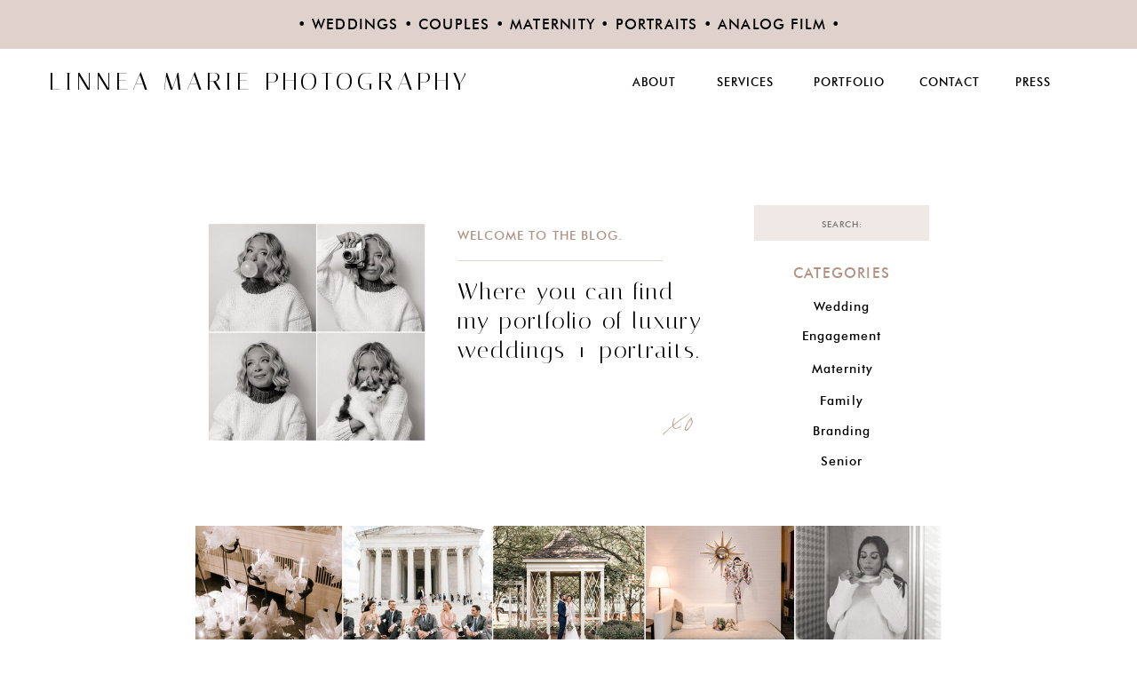

--- FILE ---
content_type: text/html; charset=UTF-8
request_url: https://linneamariephotography.com/?s=WEDDING
body_size: 19855
content:
<!DOCTYPE html>
<html lang="en-US" class="d">
<head>
<link rel="stylesheet" type="text/css" href="//lib.showit.co/engine/2.6.4/showit.css" />
<title>Search Results for &#8220;WEDDING&#8221; | linneamariephotography.com</title>
<meta name='robots' content='noindex, follow, max-image-preview:large' />

            <script data-no-defer="1" data-ezscrex="false" data-cfasync="false" data-pagespeed-no-defer data-cookieconsent="ignore">
                var ctPublicFunctions = {"_ajax_nonce":"d0ec24e8e6","_rest_nonce":"8e875827d7","_ajax_url":"\/wp-admin\/admin-ajax.php","_rest_url":"https:\/\/linneamariephotography.com\/wp-json\/","data__cookies_type":"native","data__ajax_type":false,"data__bot_detector_enabled":1,"data__frontend_data_log_enabled":1,"cookiePrefix":"","wprocket_detected":false,"host_url":"linneamariephotography.com","text__ee_click_to_select":"Click to select the whole data","text__ee_original_email":"The complete one is","text__ee_got_it":"Got it","text__ee_blocked":"Blocked","text__ee_cannot_connect":"Cannot connect","text__ee_cannot_decode":"Can not decode email. Unknown reason","text__ee_email_decoder":"CleanTalk email decoder","text__ee_wait_for_decoding":"The magic is on the way!","text__ee_decoding_process":"Please wait a few seconds while we decode the contact data."}
            </script>
        
            <script data-no-defer="1" data-ezscrex="false" data-cfasync="false" data-pagespeed-no-defer data-cookieconsent="ignore">
                var ctPublic = {"_ajax_nonce":"d0ec24e8e6","settings__forms__check_internal":"0","settings__forms__check_external":"0","settings__forms__force_protection":0,"settings__forms__search_test":"0","settings__data__bot_detector_enabled":1,"settings__sfw__anti_crawler":0,"blog_home":"https:\/\/linneamariephotography.com\/","pixel__setting":"3","pixel__enabled":false,"pixel__url":"https:\/\/moderate11-v4.cleantalk.org\/pixel\/6c9a87fb2c290686147d8e39a626e49f.gif","data__email_check_before_post":"1","data__email_check_exist_post":1,"data__cookies_type":"native","data__key_is_ok":true,"data__visible_fields_required":true,"wl_brandname":"Anti-Spam by CleanTalk","wl_brandname_short":"CleanTalk","ct_checkjs_key":1368865179,"emailEncoderPassKey":"bfebd23707e692dd3be308dc209f3c38","bot_detector_forms_excluded":"W10=","advancedCacheExists":false,"varnishCacheExists":false,"wc_ajax_add_to_cart":false}
            </script>
        <link rel='dns-prefetch' href='//fd.cleantalk.org' />
<link rel="alternate" type="application/rss+xml" title="linneamariephotography.com &raquo; Feed" href="https://linneamariephotography.com/feed/" />
<link rel="alternate" type="application/rss+xml" title="linneamariephotography.com &raquo; Comments Feed" href="https://linneamariephotography.com/comments/feed/" />
<link rel="alternate" type="application/rss+xml" title="linneamariephotography.com &raquo; Search Results for &#8220;WEDDING&#8221; Feed" href="https://linneamariephotography.com/search/WEDDING/feed/rss2/" />
<script type="text/javascript">
/* <![CDATA[ */
window._wpemojiSettings = {"baseUrl":"https:\/\/s.w.org\/images\/core\/emoji\/16.0.1\/72x72\/","ext":".png","svgUrl":"https:\/\/s.w.org\/images\/core\/emoji\/16.0.1\/svg\/","svgExt":".svg","source":{"concatemoji":"https:\/\/linneamariephotography.com\/wp-includes\/js\/wp-emoji-release.min.js?ver=6.8.3"}};
/*! This file is auto-generated */
!function(s,n){var o,i,e;function c(e){try{var t={supportTests:e,timestamp:(new Date).valueOf()};sessionStorage.setItem(o,JSON.stringify(t))}catch(e){}}function p(e,t,n){e.clearRect(0,0,e.canvas.width,e.canvas.height),e.fillText(t,0,0);var t=new Uint32Array(e.getImageData(0,0,e.canvas.width,e.canvas.height).data),a=(e.clearRect(0,0,e.canvas.width,e.canvas.height),e.fillText(n,0,0),new Uint32Array(e.getImageData(0,0,e.canvas.width,e.canvas.height).data));return t.every(function(e,t){return e===a[t]})}function u(e,t){e.clearRect(0,0,e.canvas.width,e.canvas.height),e.fillText(t,0,0);for(var n=e.getImageData(16,16,1,1),a=0;a<n.data.length;a++)if(0!==n.data[a])return!1;return!0}function f(e,t,n,a){switch(t){case"flag":return n(e,"\ud83c\udff3\ufe0f\u200d\u26a7\ufe0f","\ud83c\udff3\ufe0f\u200b\u26a7\ufe0f")?!1:!n(e,"\ud83c\udde8\ud83c\uddf6","\ud83c\udde8\u200b\ud83c\uddf6")&&!n(e,"\ud83c\udff4\udb40\udc67\udb40\udc62\udb40\udc65\udb40\udc6e\udb40\udc67\udb40\udc7f","\ud83c\udff4\u200b\udb40\udc67\u200b\udb40\udc62\u200b\udb40\udc65\u200b\udb40\udc6e\u200b\udb40\udc67\u200b\udb40\udc7f");case"emoji":return!a(e,"\ud83e\udedf")}return!1}function g(e,t,n,a){var r="undefined"!=typeof WorkerGlobalScope&&self instanceof WorkerGlobalScope?new OffscreenCanvas(300,150):s.createElement("canvas"),o=r.getContext("2d",{willReadFrequently:!0}),i=(o.textBaseline="top",o.font="600 32px Arial",{});return e.forEach(function(e){i[e]=t(o,e,n,a)}),i}function t(e){var t=s.createElement("script");t.src=e,t.defer=!0,s.head.appendChild(t)}"undefined"!=typeof Promise&&(o="wpEmojiSettingsSupports",i=["flag","emoji"],n.supports={everything:!0,everythingExceptFlag:!0},e=new Promise(function(e){s.addEventListener("DOMContentLoaded",e,{once:!0})}),new Promise(function(t){var n=function(){try{var e=JSON.parse(sessionStorage.getItem(o));if("object"==typeof e&&"number"==typeof e.timestamp&&(new Date).valueOf()<e.timestamp+604800&&"object"==typeof e.supportTests)return e.supportTests}catch(e){}return null}();if(!n){if("undefined"!=typeof Worker&&"undefined"!=typeof OffscreenCanvas&&"undefined"!=typeof URL&&URL.createObjectURL&&"undefined"!=typeof Blob)try{var e="postMessage("+g.toString()+"("+[JSON.stringify(i),f.toString(),p.toString(),u.toString()].join(",")+"));",a=new Blob([e],{type:"text/javascript"}),r=new Worker(URL.createObjectURL(a),{name:"wpTestEmojiSupports"});return void(r.onmessage=function(e){c(n=e.data),r.terminate(),t(n)})}catch(e){}c(n=g(i,f,p,u))}t(n)}).then(function(e){for(var t in e)n.supports[t]=e[t],n.supports.everything=n.supports.everything&&n.supports[t],"flag"!==t&&(n.supports.everythingExceptFlag=n.supports.everythingExceptFlag&&n.supports[t]);n.supports.everythingExceptFlag=n.supports.everythingExceptFlag&&!n.supports.flag,n.DOMReady=!1,n.readyCallback=function(){n.DOMReady=!0}}).then(function(){return e}).then(function(){var e;n.supports.everything||(n.readyCallback(),(e=n.source||{}).concatemoji?t(e.concatemoji):e.wpemoji&&e.twemoji&&(t(e.twemoji),t(e.wpemoji)))}))}((window,document),window._wpemojiSettings);
/* ]]> */
</script>
<style id='wp-emoji-styles-inline-css' type='text/css'>

	img.wp-smiley, img.emoji {
		display: inline !important;
		border: none !important;
		box-shadow: none !important;
		height: 1em !important;
		width: 1em !important;
		margin: 0 0.07em !important;
		vertical-align: -0.1em !important;
		background: none !important;
		padding: 0 !important;
	}
</style>
<link rel='stylesheet' id='wp-block-library-css' href='https://linneamariephotography.com/wp-includes/css/dist/block-library/style.min.css?ver=6.8.3' type='text/css' media='all' />
<style id='classic-theme-styles-inline-css' type='text/css'>
/*! This file is auto-generated */
.wp-block-button__link{color:#fff;background-color:#32373c;border-radius:9999px;box-shadow:none;text-decoration:none;padding:calc(.667em + 2px) calc(1.333em + 2px);font-size:1.125em}.wp-block-file__button{background:#32373c;color:#fff;text-decoration:none}
</style>
<style id='global-styles-inline-css' type='text/css'>
:root{--wp--preset--aspect-ratio--square: 1;--wp--preset--aspect-ratio--4-3: 4/3;--wp--preset--aspect-ratio--3-4: 3/4;--wp--preset--aspect-ratio--3-2: 3/2;--wp--preset--aspect-ratio--2-3: 2/3;--wp--preset--aspect-ratio--16-9: 16/9;--wp--preset--aspect-ratio--9-16: 9/16;--wp--preset--color--black: #000000;--wp--preset--color--cyan-bluish-gray: #abb8c3;--wp--preset--color--white: #ffffff;--wp--preset--color--pale-pink: #f78da7;--wp--preset--color--vivid-red: #cf2e2e;--wp--preset--color--luminous-vivid-orange: #ff6900;--wp--preset--color--luminous-vivid-amber: #fcb900;--wp--preset--color--light-green-cyan: #7bdcb5;--wp--preset--color--vivid-green-cyan: #00d084;--wp--preset--color--pale-cyan-blue: #8ed1fc;--wp--preset--color--vivid-cyan-blue: #0693e3;--wp--preset--color--vivid-purple: #9b51e0;--wp--preset--gradient--vivid-cyan-blue-to-vivid-purple: linear-gradient(135deg,rgba(6,147,227,1) 0%,rgb(155,81,224) 100%);--wp--preset--gradient--light-green-cyan-to-vivid-green-cyan: linear-gradient(135deg,rgb(122,220,180) 0%,rgb(0,208,130) 100%);--wp--preset--gradient--luminous-vivid-amber-to-luminous-vivid-orange: linear-gradient(135deg,rgba(252,185,0,1) 0%,rgba(255,105,0,1) 100%);--wp--preset--gradient--luminous-vivid-orange-to-vivid-red: linear-gradient(135deg,rgba(255,105,0,1) 0%,rgb(207,46,46) 100%);--wp--preset--gradient--very-light-gray-to-cyan-bluish-gray: linear-gradient(135deg,rgb(238,238,238) 0%,rgb(169,184,195) 100%);--wp--preset--gradient--cool-to-warm-spectrum: linear-gradient(135deg,rgb(74,234,220) 0%,rgb(151,120,209) 20%,rgb(207,42,186) 40%,rgb(238,44,130) 60%,rgb(251,105,98) 80%,rgb(254,248,76) 100%);--wp--preset--gradient--blush-light-purple: linear-gradient(135deg,rgb(255,206,236) 0%,rgb(152,150,240) 100%);--wp--preset--gradient--blush-bordeaux: linear-gradient(135deg,rgb(254,205,165) 0%,rgb(254,45,45) 50%,rgb(107,0,62) 100%);--wp--preset--gradient--luminous-dusk: linear-gradient(135deg,rgb(255,203,112) 0%,rgb(199,81,192) 50%,rgb(65,88,208) 100%);--wp--preset--gradient--pale-ocean: linear-gradient(135deg,rgb(255,245,203) 0%,rgb(182,227,212) 50%,rgb(51,167,181) 100%);--wp--preset--gradient--electric-grass: linear-gradient(135deg,rgb(202,248,128) 0%,rgb(113,206,126) 100%);--wp--preset--gradient--midnight: linear-gradient(135deg,rgb(2,3,129) 0%,rgb(40,116,252) 100%);--wp--preset--font-size--small: 13px;--wp--preset--font-size--medium: 20px;--wp--preset--font-size--large: 36px;--wp--preset--font-size--x-large: 42px;--wp--preset--spacing--20: 0.44rem;--wp--preset--spacing--30: 0.67rem;--wp--preset--spacing--40: 1rem;--wp--preset--spacing--50: 1.5rem;--wp--preset--spacing--60: 2.25rem;--wp--preset--spacing--70: 3.38rem;--wp--preset--spacing--80: 5.06rem;--wp--preset--shadow--natural: 6px 6px 9px rgba(0, 0, 0, 0.2);--wp--preset--shadow--deep: 12px 12px 50px rgba(0, 0, 0, 0.4);--wp--preset--shadow--sharp: 6px 6px 0px rgba(0, 0, 0, 0.2);--wp--preset--shadow--outlined: 6px 6px 0px -3px rgba(255, 255, 255, 1), 6px 6px rgba(0, 0, 0, 1);--wp--preset--shadow--crisp: 6px 6px 0px rgba(0, 0, 0, 1);}:where(.is-layout-flex){gap: 0.5em;}:where(.is-layout-grid){gap: 0.5em;}body .is-layout-flex{display: flex;}.is-layout-flex{flex-wrap: wrap;align-items: center;}.is-layout-flex > :is(*, div){margin: 0;}body .is-layout-grid{display: grid;}.is-layout-grid > :is(*, div){margin: 0;}:where(.wp-block-columns.is-layout-flex){gap: 2em;}:where(.wp-block-columns.is-layout-grid){gap: 2em;}:where(.wp-block-post-template.is-layout-flex){gap: 1.25em;}:where(.wp-block-post-template.is-layout-grid){gap: 1.25em;}.has-black-color{color: var(--wp--preset--color--black) !important;}.has-cyan-bluish-gray-color{color: var(--wp--preset--color--cyan-bluish-gray) !important;}.has-white-color{color: var(--wp--preset--color--white) !important;}.has-pale-pink-color{color: var(--wp--preset--color--pale-pink) !important;}.has-vivid-red-color{color: var(--wp--preset--color--vivid-red) !important;}.has-luminous-vivid-orange-color{color: var(--wp--preset--color--luminous-vivid-orange) !important;}.has-luminous-vivid-amber-color{color: var(--wp--preset--color--luminous-vivid-amber) !important;}.has-light-green-cyan-color{color: var(--wp--preset--color--light-green-cyan) !important;}.has-vivid-green-cyan-color{color: var(--wp--preset--color--vivid-green-cyan) !important;}.has-pale-cyan-blue-color{color: var(--wp--preset--color--pale-cyan-blue) !important;}.has-vivid-cyan-blue-color{color: var(--wp--preset--color--vivid-cyan-blue) !important;}.has-vivid-purple-color{color: var(--wp--preset--color--vivid-purple) !important;}.has-black-background-color{background-color: var(--wp--preset--color--black) !important;}.has-cyan-bluish-gray-background-color{background-color: var(--wp--preset--color--cyan-bluish-gray) !important;}.has-white-background-color{background-color: var(--wp--preset--color--white) !important;}.has-pale-pink-background-color{background-color: var(--wp--preset--color--pale-pink) !important;}.has-vivid-red-background-color{background-color: var(--wp--preset--color--vivid-red) !important;}.has-luminous-vivid-orange-background-color{background-color: var(--wp--preset--color--luminous-vivid-orange) !important;}.has-luminous-vivid-amber-background-color{background-color: var(--wp--preset--color--luminous-vivid-amber) !important;}.has-light-green-cyan-background-color{background-color: var(--wp--preset--color--light-green-cyan) !important;}.has-vivid-green-cyan-background-color{background-color: var(--wp--preset--color--vivid-green-cyan) !important;}.has-pale-cyan-blue-background-color{background-color: var(--wp--preset--color--pale-cyan-blue) !important;}.has-vivid-cyan-blue-background-color{background-color: var(--wp--preset--color--vivid-cyan-blue) !important;}.has-vivid-purple-background-color{background-color: var(--wp--preset--color--vivid-purple) !important;}.has-black-border-color{border-color: var(--wp--preset--color--black) !important;}.has-cyan-bluish-gray-border-color{border-color: var(--wp--preset--color--cyan-bluish-gray) !important;}.has-white-border-color{border-color: var(--wp--preset--color--white) !important;}.has-pale-pink-border-color{border-color: var(--wp--preset--color--pale-pink) !important;}.has-vivid-red-border-color{border-color: var(--wp--preset--color--vivid-red) !important;}.has-luminous-vivid-orange-border-color{border-color: var(--wp--preset--color--luminous-vivid-orange) !important;}.has-luminous-vivid-amber-border-color{border-color: var(--wp--preset--color--luminous-vivid-amber) !important;}.has-light-green-cyan-border-color{border-color: var(--wp--preset--color--light-green-cyan) !important;}.has-vivid-green-cyan-border-color{border-color: var(--wp--preset--color--vivid-green-cyan) !important;}.has-pale-cyan-blue-border-color{border-color: var(--wp--preset--color--pale-cyan-blue) !important;}.has-vivid-cyan-blue-border-color{border-color: var(--wp--preset--color--vivid-cyan-blue) !important;}.has-vivid-purple-border-color{border-color: var(--wp--preset--color--vivid-purple) !important;}.has-vivid-cyan-blue-to-vivid-purple-gradient-background{background: var(--wp--preset--gradient--vivid-cyan-blue-to-vivid-purple) !important;}.has-light-green-cyan-to-vivid-green-cyan-gradient-background{background: var(--wp--preset--gradient--light-green-cyan-to-vivid-green-cyan) !important;}.has-luminous-vivid-amber-to-luminous-vivid-orange-gradient-background{background: var(--wp--preset--gradient--luminous-vivid-amber-to-luminous-vivid-orange) !important;}.has-luminous-vivid-orange-to-vivid-red-gradient-background{background: var(--wp--preset--gradient--luminous-vivid-orange-to-vivid-red) !important;}.has-very-light-gray-to-cyan-bluish-gray-gradient-background{background: var(--wp--preset--gradient--very-light-gray-to-cyan-bluish-gray) !important;}.has-cool-to-warm-spectrum-gradient-background{background: var(--wp--preset--gradient--cool-to-warm-spectrum) !important;}.has-blush-light-purple-gradient-background{background: var(--wp--preset--gradient--blush-light-purple) !important;}.has-blush-bordeaux-gradient-background{background: var(--wp--preset--gradient--blush-bordeaux) !important;}.has-luminous-dusk-gradient-background{background: var(--wp--preset--gradient--luminous-dusk) !important;}.has-pale-ocean-gradient-background{background: var(--wp--preset--gradient--pale-ocean) !important;}.has-electric-grass-gradient-background{background: var(--wp--preset--gradient--electric-grass) !important;}.has-midnight-gradient-background{background: var(--wp--preset--gradient--midnight) !important;}.has-small-font-size{font-size: var(--wp--preset--font-size--small) !important;}.has-medium-font-size{font-size: var(--wp--preset--font-size--medium) !important;}.has-large-font-size{font-size: var(--wp--preset--font-size--large) !important;}.has-x-large-font-size{font-size: var(--wp--preset--font-size--x-large) !important;}
:where(.wp-block-post-template.is-layout-flex){gap: 1.25em;}:where(.wp-block-post-template.is-layout-grid){gap: 1.25em;}
:where(.wp-block-columns.is-layout-flex){gap: 2em;}:where(.wp-block-columns.is-layout-grid){gap: 2em;}
:root :where(.wp-block-pullquote){font-size: 1.5em;line-height: 1.6;}
</style>
<link rel='stylesheet' id='cleantalk-public-css-css' href='https://linneamariephotography.com/wp-content/plugins/cleantalk-spam-protect/css/cleantalk-public.min.css?ver=6.64_1758576198' type='text/css' media='all' />
<link rel='stylesheet' id='cleantalk-email-decoder-css-css' href='https://linneamariephotography.com/wp-content/plugins/cleantalk-spam-protect/css/cleantalk-email-decoder.min.css?ver=6.64_1758576198' type='text/css' media='all' />
<script type="text/javascript" src="https://linneamariephotography.com/wp-content/plugins/cleantalk-spam-protect/js/apbct-public-bundle.min.js?ver=6.64_1758576198" id="apbct-public-bundle.min-js-js"></script>
<script type="text/javascript" src="https://fd.cleantalk.org/ct-bot-detector-wrapper.js?ver=6.64" id="ct_bot_detector-js" defer="defer" data-wp-strategy="defer"></script>
<script type="text/javascript" src="https://linneamariephotography.com/wp-includes/js/jquery/jquery.min.js?ver=3.7.1" id="jquery-core-js"></script>
<script type="text/javascript" src="https://linneamariephotography.com/wp-includes/js/jquery/jquery-migrate.min.js?ver=3.4.1" id="jquery-migrate-js"></script>
<script type="text/javascript" src="https://linneamariephotography.com/wp-content/plugins/showit/public/js/showit.js?ver=1765978825" id="si-script-js"></script>
<link rel="https://api.w.org/" href="https://linneamariephotography.com/wp-json/" /><link rel="EditURI" type="application/rsd+xml" title="RSD" href="https://linneamariephotography.com/xmlrpc.php?rsd" />

<meta charset="UTF-8" />
<meta name="viewport" content="width=device-width, initial-scale=1" />
<link rel="icon" type="image/png" href="//static.showit.co/200/VatqhLXEQouv0Ukz2P_f7w/148799/lmp_logo_bw_tbnl.png" />
<link rel="preconnect" href="https://static.showit.co" />

<link rel="preconnect" href="https://fonts.googleapis.com">
<link rel="preconnect" href="https://fonts.gstatic.com" crossorigin>
<link href="https://fonts.googleapis.com/css?family=Italiana:regular|Montserrat:300|Montserrat:400" rel="stylesheet" type="text/css"/>
<style>
@font-face{font-family:Futura Medium;src:url('//static.showit.co/file/BadybNYzQ9Ka83mKZlwXBw/shared/futura_medium_bt-webfont.woff');}
@font-face{font-family:Sebastian;src:url('//static.showit.co/file/qHtGa6a_Tt-hKVaW3Y1SNg/shared/sebastian_bobby_alt_slanted-webfont.woff');}
</style>
<script id="init_data" type="application/json">
{"mobile":{"w":320},"desktop":{"w":1200,"defaultTrIn":{"type":"fade"},"defaultTrOut":{"type":"fade"},"bgFillType":"color","bgColor":"#000000:0"},"sid":"xpqwa1ujruu0wdnmvpez-q","break":768,"assetURL":"//static.showit.co","contactFormId":"148799/276227","cfAction":"aHR0cHM6Ly9jbGllbnRzZXJ2aWNlLnNob3dpdC5jby9jb250YWN0Zm9ybQ==","sgAction":"aHR0cHM6Ly9jbGllbnRzZXJ2aWNlLnNob3dpdC5jby9zb2NpYWxncmlk","blockData":[{"slug":"announcement-bar","visible":"a","states":[{"d":{"bgFillType":"color","bgColor":"#000000:0","bgMediaType":"none"},"m":{"bgFillType":"color","bgColor":"#000000:0","bgMediaType":"none"},"slug":"view-1"},{"d":{"bgFillType":"color","bgColor":"#000000:0","bgMediaType":"none"},"m":{"bgFillType":"color","bgColor":"#000000:0","bgMediaType":"none"},"slug":"view-2"}],"d":{"h":55,"w":1200,"aav":"3","bgFillType":"color","bgColor":"#dfd1cb:100","bgMediaType":"none"},"m":{"h":31,"w":320,"aav":"3","bgFillType":"color","bgColor":"#dfd1cb:100","bgMediaType":"none"},"stateTrans":[{},{}]},{"slug":"nav-2","visible":"a","states":[],"d":{"h":73,"w":1200,"bgFillType":"color","bgColor":"colors-7","bgMediaType":"none"},"m":{"h":48,"w":320,"bgFillType":"color","bgColor":"colors-7","bgMediaType":"none"}},{"slug":"hero","visible":"a","states":[],"d":{"h":280,"w":1200,"bgFillType":"color","bgColor":"colors-7","bgMediaType":"image","bgOpacity":100,"bgPos":"lm","bgScale":"cover","bgScroll":"p"},"m":{"h":136,"w":320,"bgFillType":"color","bgColor":"colors-7","bgMediaType":"image","bgOpacity":100,"bgPos":"cm","bgScale":"cover","bgScroll":"p"}},{"slug":"welcome-to-the-blog","visible":"a","states":[],"d":{"h":547,"w":1200,"bgFillType":"color","bgColor":"colors-7","bgMediaType":"none"},"m":{"h":433,"w":320,"bgFillType":"color","bgColor":"colors-7","bgMediaType":"none"}},{"slug":"post-list","visible":"a","states":[{"d":{"bgFillType":"color","bgColor":"#000000:0","bgMediaType":"none"},"m":{"bgFillType":"color","bgColor":"#000000:0","bgMediaType":"none"},"slug":"view-1"}],"d":{"h":1492,"w":1200,"bgFillType":"color","bgColor":"colors-7","bgMediaType":"none"},"m":{"h":669,"w":320,"bgFillType":"color","bgColor":"colors-7","bgMediaType":"none"},"stateTrans":[{}]},{"slug":"pagination","visible":"a","states":[],"d":{"h":150,"w":1200,"nature":"dH","bgFillType":"color","bgColor":"#FFFFFF","bgMediaType":"none"},"m":{"h":92,"w":320,"nature":"dH","bgFillType":"color","bgColor":"#FFFFFF","bgMediaType":"none"}},{"slug":"now-offering-mentorships","visible":"a","states":[],"d":{"h":221,"w":1200,"bgFillType":"color","bgColor":"colors-7","bgMediaType":"none"},"m":{"h":115,"w":320,"bgFillType":"color","bgColor":"colors-7","bgMediaType":"none"}},{"slug":"buffer","visible":"d","states":[],"d":{"h":75,"w":1200,"bgFillType":"color","bgColor":"colors-7","bgMediaType":"none"},"m":{"h":200,"w":320,"bgFillType":"color","bgColor":"colors-7","bgMediaType":"none"}},{"slug":"footer","visible":"a","states":[],"d":{"h":283,"w":1200,"bgFillType":"color","bgColor":"colors-7","bgMediaType":"none"},"m":{"h":332,"w":320,"bgFillType":"color","bgColor":"colors-7","bgMediaType":"none"}},{"slug":"mobile-nav","visible":"m","states":[],"d":{"h":200,"w":1200,"bgFillType":"color","bgColor":"colors-7","bgMediaType":"image","bgImage":{"key":"sBhxPjKdDUQDbhcYLsjN4w/148799/editorial-family-photography-pittsburgh-35.jpg","aspect_ratio":0.66371,"title":"Editorial-Family-Photography-Pittsburgh-35","type":"asset"},"bgOpacity":100,"bgPos":"cm","bgScale":"cover","bgScroll":"p"},"m":{"h":567,"w":320,"locking":{"side":"t"},"nature":"wH","bgFillType":"color","bgColor":"#ffc8ba","bgMediaType":"image","bgImage":{"key":"sBhxPjKdDUQDbhcYLsjN4w/148799/editorial-family-photography-pittsburgh-35.jpg","aspect_ratio":0.66371,"title":"Editorial-Family-Photography-Pittsburgh-35","type":"asset"},"bgOpacity":100,"bgPos":"cm","bgScale":"cover","bgScroll":"p"}}],"elementData":[{"type":"text","visible":"a","id":"announcement-bar_view-1_0","blockId":"announcement-bar","m":{"x":-117,"y":12,"w":555,"h":15,"a":0,"trIn":{"cl":"slideInRight","d":"0.5","dl":"0"}},"d":{"x":266,"y":18,"w":669,"h":24,"a":0,"trIn":{"cl":"slideInRight","d":"0.5","dl":"0"}}},{"type":"text","visible":"a","id":"announcement-bar_view-2_0","blockId":"announcement-bar","m":{"x":0,"y":12,"w":320,"h":15,"a":0,"trIn":{"cl":"slideInRight","d":"0.5","dl":"0"}},"d":{"x":243,"y":18,"w":715,"h":20,"a":0,"trIn":{"cl":"slideInRight","d":"0.5","dl":"0"}}},{"type":"text","visible":"a","id":"nav-2_0","blockId":"nav-2","m":{"x":2,"y":9,"w":262,"h":26,"a":0},"d":{"x":15,"y":20,"w":487,"h":28,"a":0}},{"type":"icon","visible":"m","id":"nav-2_1","blockId":"nav-2","m":{"x":274,"y":-1,"w":46,"h":50,"a":0},"d":{"x":1141,"y":0,"w":50,"h":73,"a":0},"pc":[{"type":"show","block":"mobile-nav"}]},{"type":"text","visible":"d","id":"nav-2_2","blockId":"nav-2","m":{"x":120,"y":93,"w":81,"h":15,"a":0},"d":{"x":672,"y":26,"w":57,"h":19,"a":0}},{"type":"text","visible":"d","id":"nav-2_3","blockId":"nav-2","m":{"x":120,"y":93,"w":81,"h":15,"a":0},"d":{"x":767,"y":26,"w":66,"h":19,"a":0}},{"type":"text","visible":"d","id":"nav-2_4","blockId":"nav-2","m":{"x":120,"y":93,"w":81,"h":15,"a":0},"d":{"x":876,"y":26,"w":89,"h":19,"a":0}},{"type":"text","visible":"d","id":"nav-2_5","blockId":"nav-2","m":{"x":120,"y":93,"w":81,"h":15,"a":0},"d":{"x":995,"y":26,"w":73,"h":19,"a":0}},{"type":"text","visible":"d","id":"nav-2_6","blockId":"nav-2","m":{"x":120,"y":93,"w":81,"h":15,"a":0},"d":{"x":1103,"y":26,"w":96,"h":19,"a":0}},{"type":"simple","visible":"a","id":"welcome-to-the-blog_0","blockId":"welcome-to-the-blog","m":{"x":7,"y":-109,"w":307,"h":136,"a":0},"d":{"x":154,"y":-188,"w":892,"h":258,"a":0}},{"type":"simple","visible":"m","id":"welcome-to-the-blog_1","blockId":"welcome-to-the-blog","m":{"x":26,"y":320,"w":267,"h":1,"a":0},"d":{"x":651,"y":-53,"w":262,"h":1,"a":90}},{"type":"simple","visible":"m","id":"welcome-to-the-blog_2","blockId":"welcome-to-the-blog","m":{"x":26,"y":359,"w":267,"h":1,"a":0},"d":{"x":661,"y":-43,"w":262,"h":1,"a":90}},{"type":"simple","visible":"m","id":"welcome-to-the-blog_3","blockId":"welcome-to-the-blog","m":{"x":25,"y":279,"w":268,"h":122,"a":0},"d":{"x":348,"y":120,"w":480,"h":160,"a":0}},{"type":"text","visible":"a","id":"welcome-to-the-blog_4","blockId":"welcome-to-the-blog","m":{"x":42,"y":377,"w":97,"h":23,"a":0},"d":{"x":830,"y":104,"w":155,"h":21,"a":0}},{"type":"text","visible":"a","id":"welcome-to-the-blog_5","blockId":"welcome-to-the-blog","m":{"x":177,"y":337,"w":97,"h":23,"a":0},"d":{"x":831,"y":0,"w":155,"h":21,"a":0}},{"type":"text","visible":"a","id":"welcome-to-the-blog_6","blockId":"welcome-to-the-blog","m":{"x":177,"y":377,"w":97,"h":23,"a":0},"d":{"x":830,"y":70,"w":155,"h":21,"a":0}},{"type":"text","visible":"a","id":"welcome-to-the-blog_7","blockId":"welcome-to-the-blog","m":{"x":42,"y":336,"w":97,"h":23,"a":0},"d":{"x":830,"y":36,"w":155,"h":21,"a":0}},{"type":"text","visible":"a","id":"welcome-to-the-blog_8","blockId":"welcome-to-the-blog","m":{"x":177,"y":296,"w":97,"h":23,"a":0},"d":{"x":830,"y":-37,"w":155,"h":21,"a":0}},{"type":"text","visible":"a","id":"welcome-to-the-blog_9","blockId":"welcome-to-the-blog","m":{"x":42,"y":296,"w":97,"h":23,"a":0},"d":{"x":830,"y":-70,"w":155,"h":21,"a":0}},{"type":"simple","visible":"m","id":"welcome-to-the-blog_10","blockId":"welcome-to-the-blog","m":{"x":98,"y":339,"w":122,"h":1,"a":270},"d":{"x":651,"y":-53,"w":262,"h":1,"a":90}},{"type":"text","visible":"a","id":"welcome-to-the-blog_11","blockId":"welcome-to-the-blog","m":{"x":86,"y":247,"w":146,"h":23,"a":0},"d":{"x":830,"y":-110,"w":155,"h":21,"a":0}},{"type":"simple","visible":"a","id":"welcome-to-the-blog_12","blockId":"welcome-to-the-blog","m":{"x":22,"y":56,"w":278,"h":33,"a":0},"d":{"x":809,"y":-177,"w":197,"h":40,"a":0}},{"type":"text","visible":"a","id":"welcome-to-the-blog_13","blockId":"welcome-to-the-blog","m":{"x":34,"y":66,"w":251,"h":17,"a":0},"d":{"x":825,"y":-165,"w":166,"h":19,"a":0}},{"type":"text","visible":"a","id":"welcome-to-the-blog_14","blockId":"welcome-to-the-blog","m":{"x":275,"y":5,"w":25,"h":32,"a":0},"d":{"x":714,"y":7,"w":37,"h":88,"a":0}},{"type":"text","visible":"a","id":"welcome-to-the-blog_15","blockId":"welcome-to-the-blog","m":{"x":163,"y":-50,"w":136,"h":66,"a":0},"d":{"x":475,"y":-96,"w":288,"h":136,"a":0}},{"type":"simple","visible":"a","id":"welcome-to-the-blog_16","blockId":"welcome-to-the-blog","m":{"x":162,"y":-63,"w":120,"h":1,"a":0},"d":{"x":475,"y":-115,"w":231,"h":1,"a":0}},{"type":"text","visible":"a","id":"welcome-to-the-blog_17","blockId":"welcome-to-the-blog","m":{"x":161,"y":-81,"w":144,"h":17,"a":0},"d":{"x":475,"y":-150,"w":225,"h":25,"a":0}},{"type":"graphic","visible":"a","id":"welcome-to-the-blog_18","blockId":"welcome-to-the-blog","m":{"x":19,"y":-83,"w":127,"h":123,"a":0},"d":{"x":194,"y":-157,"w":245,"h":246,"a":0,"gs":{"s":45}},"c":{"key":"pHv_aFzSDaUT2gTtoemuqQ/148799/luxury-editorial-pittsburgh-wedding-photographers.jpg","aspect_ratio":1}},{"type":"graphic","visible":"a","id":"welcome-to-the-blog_19","blockId":"welcome-to-the-blog","m":{"x":0,"y":106,"w":320,"h":115,"a":0},"d":{"x":180,"y":184,"w":840,"h":320,"a":0},"c":{"key":"FFbMPyLvRuuqkJdqkeevpQ/148799/cover_photo.jpg","aspect_ratio":2.62821}},{"type":"icon","visible":"a","id":"post-list_0","blockId":"post-list","m":{"x":12,"y":0,"w":101,"h":73,"a":0},"d":{"x":203,"y":30,"w":100,"h":100,"a":0}},{"type":"simple","visible":"a","id":"post-list_view-1_0","blockId":"post-list","m":{"x":113,"y":618,"w":95,"h":30,"a":0},"d":{"x":536,"y":1420,"w":128,"h":35,"a":0}},{"type":"text","visible":"a","id":"post-list_view-1_1","blockId":"post-list","m":{"x":105,"y":629,"w":111,"h":12,"a":0},"d":{"x":467,"y":1431,"w":265,"h":17,"a":0}},{"type":"text","visible":"a","id":"post-list_view-1_2","blockId":"post-list","m":{"x":37,"y":492,"w":246,"h":102,"a":0},"d":{"x":279,"y":1302,"w":642,"h":80,"a":0}},{"type":"text","visible":"a","id":"post-list_view-1_3","blockId":"post-list","m":{"x":70,"y":444,"w":182,"h":39,"a":0},"d":{"x":246,"y":1248,"w":708,"h":41,"a":0}},{"type":"text","visible":"a","id":"post-list_view-1_4","blockId":"post-list","m":{"x":105,"y":392,"w":111,"h":10,"a":0},"d":{"x":467,"y":1206,"w":265,"h":13,"a":0}},{"type":"graphic","visible":"a","id":"post-list_view-1_5","blockId":"post-list","m":{"x":18,"y":37,"w":285,"h":378,"a":0,"gs":{"s":10}},"d":{"x":202,"y":80,"w":795,"h":1066,"a":0,"gs":{"s":45}},"c":{"key":"7zR6jktISsegj1MkBYRbQA/148799/the_harper_meadville_wedding_photographers_pittsburgh_pa-3500.jpg","aspect_ratio":1.5}},{"type":"text","visible":"a","id":"post-list_view-1_6","blockId":"post-list","m":{"x":39,"y":20,"w":47,"h":10,"a":0},"d":{"x":228,"y":56,"w":50,"h":16,"a":0}},{"type":"text","visible":"a","id":"pagination_0","blockId":"pagination","m":{"x":22,"y":41,"w":277,"h":22,"a":0},"d":{"x":607,"y":33,"w":379,"h":29,"a":0}},{"type":"text","visible":"a","id":"pagination_1","blockId":"pagination","m":{"x":22,"y":13,"w":277,"h":22,"a":0},"d":{"x":216,"y":33,"w":379,"h":29,"a":0}},{"type":"text","visible":"a","id":"now-offering-mentorships_0","blockId":"now-offering-mentorships","m":{"x":-14,"y":11,"w":348,"h":30,"a":0},"d":{"x":182,"y":24,"w":836,"h":54,"a":0}},{"type":"simple","visible":"a","id":"now-offering-mentorships_1","blockId":"now-offering-mentorships","m":{"x":89,"y":46,"w":143,"h":29,"a":0},"d":{"x":503,"y":105,"w":195,"h":47,"a":0}},{"type":"text","visible":"a","id":"now-offering-mentorships_2","blockId":"now-offering-mentorships","m":{"x":112,"y":55,"w":97,"h":12,"a":0},"d":{"x":535,"y":122,"w":131,"h":14,"a":0}},{"type":"simple","visible":"a","id":"buffer_0","blockId":"buffer","m":{"x":48,"y":30,"w":224,"h":140,"a":0},"d":{"x":1137,"y":-112,"w":64,"h":160,"a":0,"lockH":"r"}},{"type":"svg","visible":"a","id":"buffer_1","blockId":"buffer","m":{"x":153,"y":30,"w":14,"h":140,"a":0},"d":{"x":1163,"y":-100,"w":12,"h":127,"a":0,"lockH":"r"},"c":{"key":"2AdSneWoSUiAE2d2XdLrLg/shared/up_arrow.svg","aspect_ratio":0.1}},{"type":"simple","visible":"a","id":"footer_0","blockId":"footer","m":{"x":-8,"y":-5,"w":336,"h":338,"a":0},"d":{"x":-6,"y":0,"w":1213,"h":286,"a":0,"lockH":"s"}},{"type":"simple","visible":"a","id":"footer_1","blockId":"footer","m":{"x":69,"y":260,"w":184,"h":37,"a":0},"d":{"x":221,"y":187,"w":195,"h":44,"a":0,"lockH":"l"}},{"type":"text","visible":"a","id":"footer_2","blockId":"footer","m":{"x":111,"y":272,"w":99,"h":14,"a":0},"d":{"x":254,"y":200,"w":127,"h":16,"a":0,"lockH":"l"}},{"type":"text","visible":"a","id":"footer_3","blockId":"footer","m":{"x":58,"y":223,"w":205,"h":34,"a":0},"d":{"x":186,"y":134,"w":273,"h":47,"a":0,"lockH":"l"}},{"type":"text","visible":"a","id":"footer_4","blockId":"footer","m":{"x":22,"y":201,"w":277,"h":15,"a":0},"d":{"x":178,"y":71,"w":293,"h":35,"a":0,"lockH":"l"}},{"type":"text","visible":"a","id":"footer_5","blockId":"footer","m":{"x":181,"y":90,"w":52,"h":11,"a":0},"d":{"x":849,"y":172,"w":105,"h":18,"a":0,"lockH":"r"}},{"type":"text","visible":"a","id":"footer_6","blockId":"footer","m":{"x":176,"y":61,"w":62,"h":11,"a":0},"d":{"x":849,"y":130,"w":105,"h":14,"a":0,"lockH":"r"}},{"type":"text","visible":"a","id":"footer_7","blockId":"footer","m":{"x":83,"y":61,"w":50,"h":10,"a":0},"d":{"x":849,"y":84,"w":105,"h":17,"a":0,"lockH":"r"}},{"type":"text","visible":"a","id":"footer_8","blockId":"footer","m":{"x":186,"y":34,"w":42,"h":10,"a":0},"d":{"x":722,"y":172,"w":105,"h":16,"a":0,"lockH":"r"}},{"type":"text","visible":"a","id":"footer_9","blockId":"footer","m":{"x":82,"y":90,"w":48,"h":11,"a":0},"d":{"x":722,"y":129,"w":105,"h":14,"a":0,"lockH":"r"}},{"type":"text","visible":"a","id":"footer_10","blockId":"footer","m":{"x":84,"y":34,"w":47,"h":9,"a":0},"d":{"x":722,"y":84,"w":105,"h":15,"a":0,"lockH":"r"}},{"type":"simple","visible":"a","id":"footer_11","blockId":"footer","m":{"x":155,"y":31,"w":1,"h":73,"a":0},"d":{"x":835,"y":83,"w":1,"h":108,"a":0,"lockH":"r"}},{"type":"text","visible":"a","id":"footer_12","blockId":"footer","m":{"x":100,"y":84,"w":120,"h":13,"a":0},"d":{"x":522,"y":160,"w":153,"h":26,"a":0}},{"type":"icon","visible":"a","id":"footer_13","blockId":"footer","m":{"x":171,"y":139,"w":23,"h":23,"a":0},"d":{"x":995,"y":141,"w":28,"h":28,"a":0,"lockH":"r"}},{"type":"icon","visible":"a","id":"footer_14","blockId":"footer","m":{"x":82,"y":139,"w":23,"h":23,"a":0},"d":{"x":994,"y":71,"w":28,"h":28,"a":0,"lockH":"r"}},{"type":"icon","visible":"a","id":"footer_15","blockId":"footer","m":{"x":125,"y":139,"w":23,"h":23,"a":0},"d":{"x":995,"y":86,"w":28,"h":68,"a":0,"lockH":"r"}},{"type":"icon","visible":"a","id":"footer_16","blockId":"footer","m":{"x":212,"y":125,"w":23,"h":50,"a":0},"d":{"x":995,"y":174,"w":28,"h":31,"a":0,"lockH":"r"}},{"type":"graphic","visible":"a","id":"footer_17","blockId":"footer","m":{"x":113,"y":-62,"w":89,"h":73,"a":0},"d":{"x":531,"y":60,"w":134,"h":121,"a":0},"c":{"key":"2vHRTQLKTsGm6uW3u_I3Pg/148799/lmp_logo_bw.png","aspect_ratio":1}},{"type":"simple","visible":"a","id":"mobile-nav_0","blockId":"mobile-nav","m":{"x":-28,"y":0,"w":376,"h":567,"a":0,"lockV":"ts"},"d":{"x":360,"y":60,"w":480,"h":80,"a":0}},{"type":"text","visible":"a","id":"mobile-nav_1","blockId":"mobile-nav","m":{"x":112,"y":421,"w":97,"h":23,"a":0},"d":{"x":548,"y":88,"w":105,"h":25,"a":0}},{"type":"text","visible":"a","id":"mobile-nav_2","blockId":"mobile-nav","m":{"x":112,"y":371,"w":97,"h":23,"a":0},"d":{"x":548,"y":88,"w":105,"h":25,"a":0}},{"type":"text","visible":"a","id":"mobile-nav_3","blockId":"mobile-nav","m":{"x":112,"y":323,"w":97,"h":23,"a":0},"d":{"x":548,"y":88,"w":105,"h":25,"a":0}},{"type":"text","visible":"a","id":"mobile-nav_4","blockId":"mobile-nav","m":{"x":112,"y":275,"w":97,"h":23,"a":0},"d":{"x":548,"y":88,"w":105,"h":25,"a":0}},{"type":"text","visible":"a","id":"mobile-nav_5","blockId":"mobile-nav","m":{"x":112,"y":227,"w":97,"h":23,"a":0},"d":{"x":548,"y":88,"w":105,"h":25,"a":0}},{"type":"text","visible":"a","id":"mobile-nav_6","blockId":"mobile-nav","m":{"x":112,"y":179,"w":97,"h":23,"a":0},"d":{"x":548,"y":88,"w":105,"h":25,"a":0}},{"type":"icon","visible":"a","id":"mobile-nav_7","blockId":"mobile-nav","m":{"x":272,"y":19,"w":29,"h":29,"a":0},"d":{"x":550,"y":50,"w":100,"h":100,"a":0},"pc":[{"type":"hide","block":"mobile-nav"}]},{"type":"text","visible":"m","id":"mobile-nav_8","blockId":"mobile-nav","m":{"x":122,"y":96,"w":82,"h":41,"a":0},"d":{"x":524,"y":-25,"w":153,"h":51,"a":0}},{"type":"icon","visible":"a","id":"mobile-nav_9","blockId":"mobile-nav","m":{"x":140,"y":495,"w":39,"h":39,"a":0},"d":{"x":550,"y":50,"w":100,"h":100,"a":0}},{"type":"icon","visible":"a","id":"mobile-nav_10","blockId":"mobile-nav","m":{"x":101,"y":495,"w":39,"h":39,"a":0},"d":{"x":550,"y":50,"w":100,"h":100,"a":0}},{"type":"icon","visible":"a","id":"mobile-nav_11","blockId":"mobile-nav","m":{"x":180,"y":497,"w":39,"h":37,"a":0},"d":{"x":550,"y":50,"w":100,"h":100,"a":0}}]}
</script>
<link
rel="stylesheet"
type="text/css"
href="https://cdnjs.cloudflare.com/ajax/libs/animate.css/3.4.0/animate.min.css"
/>


<script src="//lib.showit.co/engine/2.6.4/showit-lib.min.js"></script>
<script src="//lib.showit.co/engine/2.6.4/showit.min.js"></script>
<script>

function initPage(){

}
</script>

<style id="si-page-css">
html.m {background-color:rgba(0,0,0,0);}
html.d {background-color:rgba(0,0,0,0);}
.d .se:has(.st-primary) {border-radius:10px;box-shadow:none;opacity:1;overflow:hidden;}
.d .st-primary {padding:10px 14px 10px 14px;border-width:0px;border-color:rgba(252,243,238,1);background-color:rgba(0,0,0,1);background-image:none;border-radius:inherit;transition-duration:0.5s;}
.d .st-primary span {color:rgba(255,255,255,1);font-family:'Italiana';font-weight:400;font-style:normal;font-size:20px;text-align:center;letter-spacing:0.075em;line-height:1.5;transition-duration:0.5s;}
.d .se:has(.st-primary:hover), .d .se:has(.trigger-child-hovers:hover .st-primary) {}
.d .st-primary.se-button:hover, .d .trigger-child-hovers:hover .st-primary.se-button {background-color:rgba(0,0,0,1);background-image:none;transition-property:background-color,background-image;}
.d .st-primary.se-button:hover span, .d .trigger-child-hovers:hover .st-primary.se-button span {}
.m .se:has(.st-primary) {border-radius:10px;box-shadow:none;opacity:1;overflow:hidden;}
.m .st-primary {padding:10px 14px 10px 14px;border-width:0px;border-color:rgba(252,243,238,1);background-color:rgba(0,0,0,1);background-image:none;border-radius:inherit;}
.m .st-primary span {color:rgba(255,255,255,1);font-family:'Italiana';font-weight:400;font-style:normal;font-size:16px;text-align:center;letter-spacing:0.075em;line-height:1.5;}
.d .se:has(.st-secondary) {border-radius:10px;box-shadow:none;opacity:1;overflow:hidden;}
.d .st-secondary {padding:10px 14px 10px 14px;border-width:2px;border-color:rgba(0,0,0,1);background-color:rgba(0,0,0,0);background-image:none;border-radius:inherit;transition-duration:0.5s;}
.d .st-secondary span {color:rgba(0,0,0,1);font-family:'Italiana';font-weight:400;font-style:normal;font-size:20px;text-align:center;letter-spacing:0.075em;line-height:1.5;transition-duration:0.5s;}
.d .se:has(.st-secondary:hover), .d .se:has(.trigger-child-hovers:hover .st-secondary) {}
.d .st-secondary.se-button:hover, .d .trigger-child-hovers:hover .st-secondary.se-button {border-color:rgba(0,0,0,0.7);background-color:rgba(0,0,0,0);background-image:none;transition-property:border-color,background-color,background-image;}
.d .st-secondary.se-button:hover span, .d .trigger-child-hovers:hover .st-secondary.se-button span {color:rgba(0,0,0,0.7);transition-property:color;}
.m .se:has(.st-secondary) {border-radius:10px;box-shadow:none;opacity:1;overflow:hidden;}
.m .st-secondary {padding:10px 14px 10px 14px;border-width:2px;border-color:rgba(0,0,0,1);background-color:rgba(0,0,0,0);background-image:none;border-radius:inherit;}
.m .st-secondary span {color:rgba(0,0,0,1);font-family:'Italiana';font-weight:400;font-style:normal;font-size:16px;text-align:center;letter-spacing:0.075em;line-height:1.5;}
.d .st-d-title,.d .se-wpt h1 {color:rgba(0,0,0,1);text-transform:uppercase;line-height:1.2;letter-spacing:0.075em;font-size:46px;text-align:left;font-family:'Italiana';font-weight:400;font-style:normal;}
.d .se-wpt h1 {margin-bottom:30px;}
.d .st-d-title.se-rc a {color:rgba(0,0,0,1);}
.d .st-d-title.se-rc a:hover {text-decoration:underline;color:rgba(0,0,0,1);opacity:0.8;}
.m .st-m-title,.m .se-wpt h1 {color:rgba(0,0,0,1);text-transform:uppercase;line-height:1.2;letter-spacing:0.075em;font-size:20px;text-align:center;font-family:'Italiana';font-weight:400;font-style:normal;}
.m .se-wpt h1 {margin-bottom:20px;}
.m .st-m-title.se-rc a {color:rgba(0,0,0,1);}
.m .st-m-title.se-rc a:hover {text-decoration:underline;color:rgba(0,0,0,1);opacity:0.8;}
.d .st-d-heading,.d .se-wpt h2 {color:rgba(171,113,83,1);text-transform:uppercase;line-height:1.2;letter-spacing:0.075em;font-size:16px;text-align:center;font-family:'Futura Medium';font-weight:400;font-style:normal;}
.d .se-wpt h2 {margin-bottom:24px;}
.d .st-d-heading.se-rc a {color:rgba(171,113,83,1);}
.d .st-d-heading.se-rc a:hover {text-decoration:underline;color:rgba(171,113,83,1);opacity:0.8;}
.m .st-m-heading,.m .se-wpt h2 {color:rgba(171,113,83,1);text-transform:uppercase;line-height:1.2;letter-spacing:0.075em;font-size:12px;text-align:center;font-family:'Futura Medium';font-weight:400;font-style:normal;}
.m .se-wpt h2 {margin-bottom:20px;}
.m .st-m-heading.se-rc a {color:rgba(171,113,83,1);}
.m .st-m-heading.se-rc a:hover {text-decoration:underline;color:rgba(171,113,83,1);opacity:0.8;}
.d .st-d-subheading,.d .se-wpt h3 {color:rgba(0,0,0,1);line-height:1.5;letter-spacing:0.075em;font-size:20px;text-align:center;font-family:'Italiana';font-weight:400;font-style:normal;}
.d .se-wpt h3 {margin-bottom:18px;}
.d .st-d-subheading.se-rc a {color:rgba(0,0,0,1);}
.d .st-d-subheading.se-rc a:hover {text-decoration:underline;color:rgba(0,0,0,1);opacity:0.8;}
.m .st-m-subheading,.m .se-wpt h3 {color:rgba(0,0,0,1);line-height:1.5;letter-spacing:0.075em;font-size:16px;text-align:center;font-family:'Italiana';font-weight:400;font-style:normal;}
.m .se-wpt h3 {margin-bottom:18px;}
.m .st-m-subheading.se-rc a {color:rgba(0,0,0,1);}
.m .st-m-subheading.se-rc a:hover {text-decoration:underline;color:rgba(0,0,0,1);opacity:0.8;}
.d .st-d-paragraph {color:rgba(0,0,0,1);line-height:1.8;letter-spacing:0.075em;font-size:14px;text-align:left;font-family:'Montserrat';font-weight:300;font-style:normal;}
.d .se-wpt p {margin-bottom:16px;}
.d .st-d-paragraph.se-rc a {color:rgba(0,0,0,1);}
.d .st-d-paragraph.se-rc a:hover {text-decoration:underline;color:rgba(0,0,0,1);opacity:0.8;}
.m .st-m-paragraph {color:rgba(0,0,0,1);line-height:1.8;letter-spacing:0.075em;font-size:10px;text-align:center;font-family:'Montserrat';font-weight:300;font-style:normal;}
.m .se-wpt p {margin-bottom:16px;}
.m .st-m-paragraph.se-rc a {color:rgba(0,0,0,1);}
.m .st-m-paragraph.se-rc a:hover {text-decoration:underline;color:rgba(0,0,0,1);opacity:0.8;}
.m .sib-announcement-bar {height:31px;}
.d .sib-announcement-bar {height:55px;}
.m .sib-announcement-bar .ss-bg {background-color:rgba(223,209,203,1);}
.d .sib-announcement-bar .ss-bg {background-color:rgba(223,209,203,1);}
.m .sib-announcement-bar .sis-announcement-bar_view-1 {background-color:rgba(0,0,0,0);}
.d .sib-announcement-bar .sis-announcement-bar_view-1 {background-color:rgba(0,0,0,0);}
.d .sie-announcement-bar_view-1_0 {left:266px;top:18px;width:669px;height:24px;}
.m .sie-announcement-bar_view-1_0 {left:-117px;top:12px;width:555px;height:15px;}
.d .sie-announcement-bar_view-1_0-text {color:rgba(0,0,0,1);text-transform:none;}
.m .sie-announcement-bar_view-1_0-text {color:rgba(0,0,0,1);font-size:7px;}
.m .sib-announcement-bar .sis-announcement-bar_view-2 {background-color:rgba(0,0,0,0);}
.d .sib-announcement-bar .sis-announcement-bar_view-2 {background-color:rgba(0,0,0,0);}
.d .sie-announcement-bar_view-2_0 {left:243px;top:18px;width:715px;height:20px;}
.m .sie-announcement-bar_view-2_0 {left:0px;top:12px;width:320px;height:15px;}
.d .sie-announcement-bar_view-2_0-text {color:rgba(0,0,0,1);font-family:'Futura Medium';font-weight:400;font-style:normal;}
.m .sie-announcement-bar_view-2_0-text {color:rgba(0,0,0,1);font-size:7px;}
.m .sib-nav-2 {height:48px;}
.d .sib-nav-2 {height:73px;}
.m .sib-nav-2 .ss-bg {background-color:rgba(255,255,255,1);}
.d .sib-nav-2 .ss-bg {background-color:rgba(255,255,255,1);}
.d .sie-nav-2_0 {left:15px;top:20px;width:487px;height:28px;}
.m .sie-nav-2_0 {left:2px;top:9px;width:262px;height:26px;}
.d .sie-nav-2_0-text {color:rgba(0,0,0,1);letter-spacing:0.175em;font-size:28px;}
.m .sie-nav-2_0-text {color:rgba(0,0,0,1);font-size:17px;font-family:'Italiana';font-weight:400;font-style:normal;}
.d .sie-nav-2_1 {left:1141px;top:0px;width:50px;height:73px;display:none;}
.m .sie-nav-2_1 {left:274px;top:-1px;width:46px;height:50px;}
.d .sie-nav-2_1 svg {fill:rgba(0,0,0,1);}
.m .sie-nav-2_1 svg {fill:rgba(0,0,0,1);}
.d .sie-nav-2_2 {left:672px;top:26px;width:57px;height:19px;}
.m .sie-nav-2_2 {left:120px;top:93px;width:81px;height:15px;display:none;}
.d .sie-nav-2_2-text {font-size:13px;font-family:'Futura Medium';font-weight:400;font-style:normal;}
.d .sie-nav-2_3 {left:767px;top:26px;width:66px;height:19px;}
.m .sie-nav-2_3 {left:120px;top:93px;width:81px;height:15px;display:none;}
.d .sie-nav-2_3-text {color:rgba(0,0,0,1);font-size:13px;font-family:'Futura Medium';font-weight:400;font-style:normal;}
.m .sie-nav-2_3-text {color:rgba(0,0,0,1);}
.d .sie-nav-2_4 {left:876px;top:26px;width:89px;height:19px;}
.m .sie-nav-2_4 {left:120px;top:93px;width:81px;height:15px;display:none;}
.d .sie-nav-2_4-text {color:rgba(0,0,0,1);font-size:13px;font-family:'Futura Medium';font-weight:400;font-style:normal;}
.m .sie-nav-2_4-text {color:rgba(0,0,0,1);}
.d .sie-nav-2_5 {left:995px;top:26px;width:73px;height:19px;}
.m .sie-nav-2_5 {left:120px;top:93px;width:81px;height:15px;display:none;}
.d .sie-nav-2_5-text {color:rgba(0,0,0,1);font-size:13px;font-family:'Futura Medium';font-weight:400;font-style:normal;}
.m .sie-nav-2_5-text {color:rgba(0,0,0,1);}
.d .sie-nav-2_6 {left:1103px;top:26px;width:96px;height:19px;}
.m .sie-nav-2_6 {left:120px;top:93px;width:81px;height:15px;display:none;}
.d .sie-nav-2_6-text {color:rgba(0,0,0,1);font-size:13px;font-family:'Futura Medium';font-weight:400;font-style:normal;}
.m .sie-nav-2_6-text {color:rgba(0,0,0,1);}
.m .sib-hero {height:136px;}
.d .sib-hero {height:280px;}
.m .sib-hero .ss-bg {background-color:rgba(255,255,255,1);}
.d .sib-hero .ss-bg {background-color:rgba(255,255,255,1);}
.m .sib-welcome-to-the-blog {height:433px;}
.d .sib-welcome-to-the-blog {height:547px;}
.m .sib-welcome-to-the-blog .ss-bg {background-color:rgba(255,255,255,1);}
.d .sib-welcome-to-the-blog .ss-bg {background-color:rgba(255,255,255,1);}
.d .sie-welcome-to-the-blog_0 {left:154px;top:-188px;width:892px;height:258px;}
.m .sie-welcome-to-the-blog_0 {left:7px;top:-109px;width:307px;height:136px;}
.d .sie-welcome-to-the-blog_0 .se-simple:hover {}
.m .sie-welcome-to-the-blog_0 .se-simple:hover {}
.d .sie-welcome-to-the-blog_0 .se-simple {background-color:rgba(255,255,255,1);}
.m .sie-welcome-to-the-blog_0 .se-simple {background-color:rgba(255,255,255,1);}
.d .sie-welcome-to-the-blog_1 {left:651px;top:-53px;width:262px;height:1px;display:none;}
.m .sie-welcome-to-the-blog_1 {left:26px;top:320px;width:267px;height:1px;}
.d .sie-welcome-to-the-blog_1 .se-simple:hover {}
.m .sie-welcome-to-the-blog_1 .se-simple:hover {}
.d .sie-welcome-to-the-blog_1 .se-simple {background-color:rgba(171,113,83,1);}
.m .sie-welcome-to-the-blog_1 .se-simple {background-color:rgba(223,209,203,1);}
.d .sie-welcome-to-the-blog_2 {left:661px;top:-43px;width:262px;height:1px;display:none;}
.m .sie-welcome-to-the-blog_2 {left:26px;top:359px;width:267px;height:1px;}
.d .sie-welcome-to-the-blog_2 .se-simple:hover {}
.m .sie-welcome-to-the-blog_2 .se-simple:hover {}
.d .sie-welcome-to-the-blog_2 .se-simple {background-color:rgba(171,113,83,1);}
.m .sie-welcome-to-the-blog_2 .se-simple {background-color:rgba(223,209,203,1);}
.d .sie-welcome-to-the-blog_3 {left:348px;top:120px;width:480px;height:160px;display:none;}
.m .sie-welcome-to-the-blog_3 {left:25px;top:279px;width:268px;height:122px;}
.d .sie-welcome-to-the-blog_3 .se-simple:hover {}
.m .sie-welcome-to-the-blog_3 .se-simple:hover {}
.d .sie-welcome-to-the-blog_3 .se-simple {background-color:rgba(252,243,238,1);}
.m .sie-welcome-to-the-blog_3 .se-simple {border-color:rgba(223,209,203,1);border-width:1px;border-style:solid;border-radius:inherit;}
.d .sie-welcome-to-the-blog_4 {left:830px;top:104px;width:155px;height:21px;}
.m .sie-welcome-to-the-blog_4 {left:42px;top:377px;width:97px;height:23px;}
.d .sie-welcome-to-the-blog_4-text {color:rgba(0,0,0,1);text-transform:capitalize;font-size:14px;text-align:center;}
.m .sie-welcome-to-the-blog_4-text {color:rgba(0,0,0,1);text-transform:uppercase;font-size:8px;text-align:center;}
.d .sie-welcome-to-the-blog_5 {left:831px;top:0px;width:155px;height:21px;}
.m .sie-welcome-to-the-blog_5 {left:177px;top:337px;width:97px;height:23px;}
.d .sie-welcome-to-the-blog_5-text {color:rgba(0,0,0,1);text-transform:capitalize;font-size:14px;text-align:center;}
.m .sie-welcome-to-the-blog_5-text {color:rgba(0,0,0,1);text-transform:uppercase;font-size:8px;text-align:center;}
.d .sie-welcome-to-the-blog_6 {left:830px;top:70px;width:155px;height:21px;}
.m .sie-welcome-to-the-blog_6 {left:177px;top:377px;width:97px;height:23px;}
.d .sie-welcome-to-the-blog_6-text {color:rgba(0,0,0,1);text-transform:capitalize;font-size:14px;text-align:center;}
.m .sie-welcome-to-the-blog_6-text {color:rgba(0,0,0,1);text-transform:uppercase;font-size:8px;text-align:center;}
.d .sie-welcome-to-the-blog_7 {left:830px;top:36px;width:155px;height:21px;}
.m .sie-welcome-to-the-blog_7 {left:42px;top:336px;width:97px;height:23px;}
.d .sie-welcome-to-the-blog_7-text {color:rgba(0,0,0,1);text-transform:capitalize;font-size:14px;text-align:center;}
.m .sie-welcome-to-the-blog_7-text {color:rgba(0,0,0,1);text-transform:uppercase;font-size:8px;text-align:center;}
.d .sie-welcome-to-the-blog_8 {left:830px;top:-37px;width:155px;height:21px;}
.m .sie-welcome-to-the-blog_8 {left:177px;top:296px;width:97px;height:23px;}
.d .sie-welcome-to-the-blog_8-text {color:rgba(0,0,0,1);text-transform:capitalize;font-size:14px;text-align:center;}
.m .sie-welcome-to-the-blog_8-text {color:rgba(0,0,0,1);text-transform:uppercase;font-size:8px;text-align:center;}
.d .sie-welcome-to-the-blog_9 {left:830px;top:-70px;width:155px;height:21px;}
.m .sie-welcome-to-the-blog_9 {left:42px;top:296px;width:97px;height:23px;}
.d .sie-welcome-to-the-blog_9-text {color:rgba(0,0,0,1);text-transform:capitalize;font-size:14px;text-align:center;}
.m .sie-welcome-to-the-blog_9-text {color:rgba(0,0,0,1);text-transform:uppercase;font-size:8px;text-align:center;}
.d .sie-welcome-to-the-blog_10 {left:651px;top:-53px;width:262px;height:1px;display:none;}
.m .sie-welcome-to-the-blog_10 {left:98px;top:339px;width:122px;height:1px;}
.d .sie-welcome-to-the-blog_10 .se-simple:hover {}
.m .sie-welcome-to-the-blog_10 .se-simple:hover {}
.d .sie-welcome-to-the-blog_10 .se-simple {background-color:rgba(171,113,83,1);}
.m .sie-welcome-to-the-blog_10 .se-simple {background-color:rgba(223,209,203,1);}
.d .sie-welcome-to-the-blog_11 {left:830px;top:-110px;width:155px;height:21px;}
.m .sie-welcome-to-the-blog_11 {left:86px;top:247px;width:146px;height:23px;}
.d .sie-welcome-to-the-blog_11-text {color:rgba(179,146,132,1);font-size:16px;text-align:center;}
.m .sie-welcome-to-the-blog_11-text {color:rgba(179,146,132,1);font-size:14px;}
.d .sie-welcome-to-the-blog_12 {left:809px;top:-177px;width:197px;height:40px;}
.m .sie-welcome-to-the-blog_12 {left:22px;top:56px;width:278px;height:33px;}
.d .sie-welcome-to-the-blog_12 .se-simple:hover {}
.m .sie-welcome-to-the-blog_12 .se-simple:hover {}
.d .sie-welcome-to-the-blog_12 .se-simple {background-color:rgba(223,209,203,0.5);}
.m .sie-welcome-to-the-blog_12 .se-simple {background-color:rgba(223,209,203,0.5);}
.d .sie-welcome-to-the-blog_13 {left:825px;top:-165px;width:166px;height:19px;}
.m .sie-welcome-to-the-blog_13 {left:34px;top:66px;width:251px;height:17px;}
.d .sie-welcome-to-the-blog_13-text {color:rgba(0,0,0,1);line-height:1.8;font-size:10px;text-align:center;}
.m .sie-welcome-to-the-blog_13-text {color:rgba(0,0,0,1);line-height:1.8;font-size:8px;text-align:center;}
.d .sie-welcome-to-the-blog_14 {left:714px;top:7px;width:37px;height:88px;}
.m .sie-welcome-to-the-blog_14 {left:275px;top:5px;width:25px;height:32px;}
.d .sie-welcome-to-the-blog_14-text {color:rgba(179,146,132,1);text-transform:lowercase;letter-spacing:0em;font-size:100px;text-align:left;font-family:'Sebastian';font-weight:400;font-style:normal;}
.m .sie-welcome-to-the-blog_14-text {color:rgba(179,146,132,1);text-transform:lowercase;letter-spacing:0em;font-size:45px;text-align:center;font-family:'Sebastian';font-weight:400;font-style:normal;}
.d .sie-welcome-to-the-blog_15 {left:475px;top:-96px;width:288px;height:136px;}
.m .sie-welcome-to-the-blog_15 {left:163px;top:-50px;width:136px;height:66px;}
.d .sie-welcome-to-the-blog_15-text {line-height:1.3;font-size:26px;text-align:left;}
.m .sie-welcome-to-the-blog_15-text {line-height:1.3;font-size:12px;text-align:left;}
.d .sie-welcome-to-the-blog_16 {left:475px;top:-115px;width:231px;height:1px;}
.m .sie-welcome-to-the-blog_16 {left:162px;top:-63px;width:120px;height:1px;}
.d .sie-welcome-to-the-blog_16 .se-simple:hover {}
.m .sie-welcome-to-the-blog_16 .se-simple:hover {}
.d .sie-welcome-to-the-blog_16 .se-simple {background-color:rgba(223,209,203,1);}
.m .sie-welcome-to-the-blog_16 .se-simple {background-color:rgba(223,209,203,1);}
.d .sie-welcome-to-the-blog_17 {left:475px;top:-150px;width:225px;height:25px;}
.m .sie-welcome-to-the-blog_17 {left:161px;top:-81px;width:144px;height:17px;}
.d .sie-welcome-to-the-blog_17-text {color:rgba(179,146,132,1);font-size:14px;text-align:left;}
.m .sie-welcome-to-the-blog_17-text {color:rgba(179,146,132,1);font-size:9px;text-align:left;}
.d .sie-welcome-to-the-blog_18 {left:194px;top:-157px;width:245px;height:246px;}
.m .sie-welcome-to-the-blog_18 {left:19px;top:-83px;width:127px;height:123px;}
.d .sie-welcome-to-the-blog_18 .se-img {background-repeat:no-repeat;background-size:cover;background-position:45% 45%;border-radius:inherit;}
.m .sie-welcome-to-the-blog_18 .se-img {background-repeat:no-repeat;background-size:cover;background-position:45% 45%;border-radius:inherit;}
.d .sie-welcome-to-the-blog_19 {left:180px;top:184px;width:840px;height:320px;}
.m .sie-welcome-to-the-blog_19 {left:0px;top:106px;width:320px;height:115px;}
.d .sie-welcome-to-the-blog_19 .se-img {background-repeat:no-repeat;background-size:cover;background-position:50% 50%;border-radius:inherit;}
.m .sie-welcome-to-the-blog_19 .se-img {background-repeat:no-repeat;background-size:cover;background-position:50% 50%;border-radius:inherit;}
.m .sib-post-list {height:669px;}
.d .sib-post-list {height:1492px;}
.m .sib-post-list .ss-bg {background-color:rgba(255,255,255,1);}
.d .sib-post-list .ss-bg {background-color:rgba(255,255,255,1);}
.d .sie-post-list_0 {left:203px;top:30px;width:100px;height:100px;}
.m .sie-post-list_0 {left:12px;top:0px;width:101px;height:73px;}
.d .sie-post-list_0 svg {fill:rgba(251,246,244,1);}
.m .sie-post-list_0 svg {fill:rgba(251,246,244,1);}
.m .sib-post-list .sis-post-list_view-1 {background-color:rgba(0,0,0,0);}
.d .sib-post-list .sis-post-list_view-1 {background-color:rgba(0,0,0,0);}
.d .sie-post-list_view-1_0 {left:536px;top:1420px;width:128px;height:35px;}
.m .sie-post-list_view-1_0 {left:113px;top:618px;width:95px;height:30px;}
.d .sie-post-list_view-1_0 .se-simple:hover {}
.m .sie-post-list_view-1_0 .se-simple:hover {}
.d .sie-post-list_view-1_0 .se-simple {background-color:rgba(223,209,203,1);}
.m .sie-post-list_view-1_0 .se-simple {background-color:rgba(223,209,203,1);}
.d .sie-post-list_view-1_1:hover {opacity:1;transition-duration:0.5s;transition-property:opacity;}
.m .sie-post-list_view-1_1:hover {opacity:1;transition-duration:0.5s;transition-property:opacity;}
.d .sie-post-list_view-1_1 {left:467px;top:1431px;width:265px;height:17px;transition-duration:0.5s;transition-property:opacity;}
.m .sie-post-list_view-1_1 {left:105px;top:629px;width:111px;height:12px;transition-duration:0.5s;transition-property:opacity;}
.d .sie-post-list_view-1_1-text:hover {color:rgba(0,0,0,1);}
.m .sie-post-list_view-1_1-text:hover {color:rgba(0,0,0,1);}
.d .sie-post-list_view-1_1-text {color:rgba(255,255,255,1);font-size:12px;transition-duration:0.5s;transition-property:color;}
.m .sie-post-list_view-1_1-text {color:rgba(255,255,255,1);font-size:8px;transition-duration:0.5s;transition-property:color;}
.d .sie-post-list_view-1_2 {left:279px;top:1302px;width:642px;height:80px;}
.m .sie-post-list_view-1_2 {left:37px;top:492px;width:246px;height:102px;}
.d .sie-post-list_view-1_2-text {text-align:center;overflow:hidden;}
.m .sie-post-list_view-1_2-text {text-align:center;overflow:hidden;}
.d .sie-post-list_view-1_3 {left:246px;top:1248px;width:708px;height:41px;}
.m .sie-post-list_view-1_3 {left:70px;top:444px;width:182px;height:39px;}
.d .sie-post-list_view-1_3-text {color:rgba(179,146,132,1);font-size:25px;overflow:hidden;}
.m .sie-post-list_view-1_3-text {color:rgba(179,146,132,1);font-size:12px;overflow:hidden;}
.d .sie-post-list_view-1_4 {left:467px;top:1206px;width:265px;height:13px;}
.m .sie-post-list_view-1_4 {left:105px;top:392px;width:111px;height:10px;}
.d .sie-post-list_view-1_4-text {color:rgba(0,0,0,1);font-size:12px;}
.m .sie-post-list_view-1_4-text {color:rgba(0,0,0,1);font-size:8px;}
.d .sie-post-list_view-1_5 {left:202px;top:80px;width:795px;height:1066px;}
.m .sie-post-list_view-1_5 {left:18px;top:37px;width:285px;height:378px;}
.d .sie-post-list_view-1_5 .se-img img {object-fit: cover;object-position: 45% 45%;border-radius: inherit;height: 100%;width: 100%;}
.m .sie-post-list_view-1_5 .se-img img {object-fit: cover;object-position: 10% 10%;border-radius: inherit;height: 100%;width: 100%;}
.d .sie-post-list_view-1_6 {left:228px;top:56px;width:50px;height:16px;}
.m .sie-post-list_view-1_6 {left:39px;top:20px;width:47px;height:10px;}
.d .sie-post-list_view-1_6-text {font-size:12px;text-align:center;}
.m .sie-post-list_view-1_6-text {font-size:9px;}
.m .sib-pagination {height:92px;}
.d .sib-pagination {height:150px;}
.m .sib-pagination .ss-bg {background-color:rgba(255,255,255,1);}
.d .sib-pagination .ss-bg {background-color:rgba(255,255,255,1);}
.m .sib-pagination.sb-nm-dH .sc {height:92px;}
.d .sib-pagination.sb-nd-dH .sc {height:150px;}
.d .sie-pagination_0 {left:607px;top:33px;width:379px;height:29px;}
.m .sie-pagination_0 {left:22px;top:41px;width:277px;height:22px;}
.d .sie-pagination_0-text {color:rgba(179,146,132,1);font-size:12px;text-align:right;}
.m .sie-pagination_0-text {color:rgba(179,146,132,1);font-size:9px;text-align:center;}
.d .sie-pagination_1 {left:216px;top:33px;width:379px;height:29px;}
.m .sie-pagination_1 {left:22px;top:13px;width:277px;height:22px;}
.d .sie-pagination_1-text {color:rgba(179,146,132,1);font-size:12px;text-align:left;}
.m .sie-pagination_1-text {color:rgba(179,146,132,1);font-size:9px;text-align:center;}
.m .sib-now-offering-mentorships {height:115px;}
.d .sib-now-offering-mentorships {height:221px;}
.m .sib-now-offering-mentorships .ss-bg {background-color:rgba(255,255,255,1);}
.d .sib-now-offering-mentorships .ss-bg {background-color:rgba(255,255,255,1);}
.d .sie-now-offering-mentorships_0 {left:182px;top:24px;width:836px;height:54px;}
.m .sie-now-offering-mentorships_0 {left:-14px;top:11px;width:348px;height:30px;}
.d .sie-now-offering-mentorships_0-text {text-align:center;}
.m .sie-now-offering-mentorships_0-text {font-size:16px;}
.d .sie-now-offering-mentorships_1 {left:503px;top:105px;width:195px;height:47px;}
.m .sie-now-offering-mentorships_1 {left:89px;top:46px;width:143px;height:29px;}
.d .sie-now-offering-mentorships_1 .se-simple:hover {}
.m .sie-now-offering-mentorships_1 .se-simple:hover {}
.d .sie-now-offering-mentorships_1 .se-simple {background-color:rgba(0,0,0,1);}
.m .sie-now-offering-mentorships_1 .se-simple {background-color:rgba(0,0,0,1);}
.d .sie-now-offering-mentorships_2:hover {opacity:1;transition-duration:0.5s;transition-property:opacity;}
.m .sie-now-offering-mentorships_2:hover {opacity:1;transition-duration:0.5s;transition-property:opacity;}
.d .sie-now-offering-mentorships_2 {left:535px;top:122px;width:131px;height:14px;transition-duration:0.5s;transition-property:opacity;}
.m .sie-now-offering-mentorships_2 {left:112px;top:55px;width:97px;height:12px;transition-duration:0.5s;transition-property:opacity;}
.d .sie-now-offering-mentorships_2-text:hover {color:rgba(0,0,0,1);}
.m .sie-now-offering-mentorships_2-text:hover {color:rgba(0,0,0,1);}
.d .sie-now-offering-mentorships_2-text {color:rgba(255,255,255,1);text-transform:uppercase;font-size:12px;text-align:center;transition-duration:0.5s;transition-property:color;}
.m .sie-now-offering-mentorships_2-text {color:rgba(255,255,255,1);text-transform:uppercase;font-size:10px;text-align:center;transition-duration:0.5s;transition-property:color;}
.m .sib-buffer {height:200px;display:none;}
.d .sib-buffer {height:75px;}
.m .sib-buffer .ss-bg {background-color:rgba(255,255,255,1);}
.d .sib-buffer .ss-bg {background-color:rgba(255,255,255,1);}
.d .sie-buffer_0 {left:1137px;top:-112px;width:64px;height:160px;}
.m .sie-buffer_0 {left:48px;top:30px;width:224px;height:140px;}
.d .sie-buffer_0 .se-simple:hover {}
.m .sie-buffer_0 .se-simple:hover {}
.d .sie-buffer_0 .se-simple {background-color:rgba(255,255,255,1);}
.m .sie-buffer_0 .se-simple {background-color:rgba(252,243,238,1);}
.d .sie-buffer_1 {left:1163px;top:-100px;width:12px;height:127px;}
.m .sie-buffer_1 {left:153px;top:30px;width:14px;height:140px;}
.d .sie-buffer_1 .se-img {background-repeat:no-repeat;background-position:50%;background-size:contain;border-radius:inherit;}
.m .sie-buffer_1 .se-img {background-repeat:no-repeat;background-position:50%;background-size:contain;border-radius:inherit;}
.sib-footer {z-index:3;}
.m .sib-footer {height:332px;}
.d .sib-footer {height:283px;}
.m .sib-footer .ss-bg {background-color:rgba(255,255,255,1);}
.d .sib-footer .ss-bg {background-color:rgba(255,255,255,1);}
.d .sie-footer_0 {left:-6px;top:0px;width:1213px;height:286px;}
.m .sie-footer_0 {left:-8px;top:-5px;width:336px;height:338px;}
.d .sie-footer_0 .se-simple:hover {}
.m .sie-footer_0 .se-simple:hover {}
.d .sie-footer_0 .se-simple {background-color:rgba(255,255,255,1);}
.m .sie-footer_0 .se-simple {background-color:rgba(255,255,255,1);}
.d .sie-footer_1 {left:221px;top:187px;width:195px;height:44px;}
.m .sie-footer_1 {left:69px;top:260px;width:184px;height:37px;}
.d .sie-footer_1 .se-simple:hover {}
.m .sie-footer_1 .se-simple:hover {}
.d .sie-footer_1 .se-simple {border-color:rgba(0,0,0,1);border-width:2px;background-color:rgba(255,255,255,1);border-style:solid;border-radius:inherit;}
.m .sie-footer_1 .se-simple {border-color:rgba(0,0,0,1);border-width:1px;background-color:rgba(255,255,255,1);border-style:solid;border-radius:inherit;}
.d .sie-footer_2 {left:254px;top:200px;width:127px;height:16px;}
.m .sie-footer_2 {left:111px;top:272px;width:99px;height:14px;}
.d .sie-footer_2-text {color:rgba(0,0,0,1);letter-spacing:0.1em;font-size:15px;font-family:'Montserrat';font-weight:400;font-style:normal;}
.m .sie-footer_2-text {color:rgba(0,0,0,1);font-family:'Montserrat';font-weight:400;font-style:normal;}
.d .sie-footer_3 {left:186px;top:134px;width:273px;height:47px;}
.m .sie-footer_3 {left:58px;top:223px;width:205px;height:34px;}
.d .sie-footer_3-text {font-size:12px;text-align:center;}
.d .sie-footer_4 {left:178px;top:71px;width:293px;height:35px;}
.m .sie-footer_4 {left:22px;top:201px;width:277px;height:15px;}
.d .sie-footer_4-text {color:rgba(0,0,0,1);text-transform:uppercase;font-size:21px;text-align:center;}
.m .sie-footer_4-text {color:rgba(0,0,0,1);font-size:12px;}
.d .sie-footer_5 {left:849px;top:172px;width:105px;height:18px;}
.m .sie-footer_5 {left:181px;top:90px;width:52px;height:11px;}
.d .sie-footer_5-text {color:rgba(0,0,0,1);font-size:12px;font-family:'Montserrat';font-weight:400;font-style:normal;}
.m .sie-footer_5-text {color:rgba(0,0,0,1);font-size:9px;font-family:'Montserrat';font-weight:400;font-style:normal;}
.d .sie-footer_6 {left:849px;top:130px;width:105px;height:14px;}
.m .sie-footer_6 {left:176px;top:61px;width:62px;height:11px;}
.d .sie-footer_6-text {color:rgba(0,0,0,1);font-size:12px;font-family:'Montserrat';font-weight:400;font-style:normal;}
.m .sie-footer_6-text {color:rgba(0,0,0,1);font-size:9px;font-family:'Montserrat';font-weight:400;font-style:normal;}
.d .sie-footer_7 {left:849px;top:84px;width:105px;height:17px;}
.m .sie-footer_7 {left:83px;top:61px;width:50px;height:10px;}
.d .sie-footer_7-text {color:rgba(0,0,0,1);font-size:12px;font-family:'Montserrat';font-weight:400;font-style:normal;}
.m .sie-footer_7-text {color:rgba(0,0,0,1);font-size:9px;font-family:'Montserrat';font-weight:400;font-style:normal;}
.d .sie-footer_8 {left:722px;top:172px;width:105px;height:16px;}
.m .sie-footer_8 {left:186px;top:34px;width:42px;height:10px;}
.d .sie-footer_8-text {color:rgba(0,0,0,1);font-size:12px;font-family:'Montserrat';font-weight:400;font-style:normal;}
.m .sie-footer_8-text {color:rgba(0,0,0,1);font-size:9px;font-family:'Montserrat';font-weight:400;font-style:normal;}
.d .sie-footer_9 {left:722px;top:129px;width:105px;height:14px;}
.m .sie-footer_9 {left:82px;top:90px;width:48px;height:11px;}
.d .sie-footer_9-text {color:rgba(0,0,0,1);font-size:12px;font-family:'Montserrat';font-weight:400;font-style:normal;}
.m .sie-footer_9-text {color:rgba(0,0,0,1);font-size:9px;font-family:'Montserrat';font-weight:400;font-style:normal;}
.d .sie-footer_10 {left:722px;top:84px;width:105px;height:15px;}
.m .sie-footer_10 {left:84px;top:34px;width:47px;height:9px;}
.d .sie-footer_10-text {color:rgba(0,0,0,1);font-size:12px;font-family:'Montserrat';font-weight:400;font-style:normal;}
.m .sie-footer_10-text {color:rgba(0,0,0,1);font-size:9px;font-family:'Montserrat';font-weight:400;font-style:normal;}
.d .sie-footer_11 {left:835px;top:83px;width:1px;height:108px;}
.m .sie-footer_11 {left:155px;top:31px;width:1px;height:73px;}
.d .sie-footer_11 .se-simple:hover {}
.m .sie-footer_11 .se-simple:hover {}
.d .sie-footer_11 .se-simple {background-color:rgba(0,0,0,1);}
.m .sie-footer_11 .se-simple {background-color:rgba(0,0,0,1);}
.d .sie-footer_12 {left:522px;top:160px;width:153px;height:26px;}
.m .sie-footer_12 {left:100px;top:84px;width:120px;height:13px;}
.d .sie-footer_12-text {font-size:15px;text-align:center;}
.m .sie-footer_12-text {font-size:12px;}
.d .sie-footer_13 {left:995px;top:141px;width:28px;height:28px;}
.m .sie-footer_13 {left:171px;top:139px;width:23px;height:23px;}
.d .sie-footer_13 svg {fill:rgba(0,0,0,1);}
.m .sie-footer_13 svg {fill:rgba(0,0,0,1);}
.d .sie-footer_14 {left:994px;top:71px;width:28px;height:28px;}
.m .sie-footer_14 {left:82px;top:139px;width:23px;height:23px;}
.d .sie-footer_14 svg {fill:rgba(0,0,0,1);}
.m .sie-footer_14 svg {fill:rgba(0,0,0,1);}
.d .sie-footer_15 {left:995px;top:86px;width:28px;height:68px;}
.m .sie-footer_15 {left:125px;top:139px;width:23px;height:23px;}
.d .sie-footer_15 svg {fill:rgba(0,0,0,1);}
.m .sie-footer_15 svg {fill:rgba(0,0,0,1);}
.d .sie-footer_16 {left:995px;top:174px;width:28px;height:31px;}
.m .sie-footer_16 {left:212px;top:125px;width:23px;height:50px;}
.d .sie-footer_16 svg {fill:rgba(0,0,0,1);}
.m .sie-footer_16 svg {fill:rgba(0,0,0,1);}
.d .sie-footer_17 {left:531px;top:60px;width:134px;height:121px;}
.m .sie-footer_17 {left:113px;top:-62px;width:89px;height:73px;}
.d .sie-footer_17 .se-img {background-repeat:no-repeat;background-size:cover;background-position:50% 50%;border-radius:inherit;}
.m .sie-footer_17 .se-img {background-repeat:no-repeat;background-size:cover;background-position:50% 50%;border-radius:inherit;}
.sib-mobile-nav {z-index:30;}
.m .sib-mobile-nav {height:567px;display:none;}
.d .sib-mobile-nav {height:200px;display:none;}
.m .sib-mobile-nav .ss-bg {background-color:rgba(255,200,186,1);}
.d .sib-mobile-nav .ss-bg {background-color:rgba(255,255,255,1);}
.m .sib-mobile-nav.sb-nm-wH .sc {height:567px;}
.d .sie-mobile-nav_0 {left:360px;top:60px;width:480px;height:80px;}
.m .sie-mobile-nav_0 {left:-28px;top:0px;width:376px;height:567px;}
.d .sie-mobile-nav_0 .se-simple:hover {}
.m .sie-mobile-nav_0 .se-simple:hover {}
.d .sie-mobile-nav_0 .se-simple {background-color:rgba(252,243,238,1);}
.m .sie-mobile-nav_0 .se-simple {background-color:rgba(0,0,0,0.65);}
.d .sie-mobile-nav_1 {left:548px;top:88px;width:105px;height:25px;}
.m .sie-mobile-nav_1 {left:112px;top:421px;width:97px;height:23px;}
.m .sie-mobile-nav_1-text {color:rgba(255,255,255,1);font-size:12px;}
.d .sie-mobile-nav_2 {left:548px;top:88px;width:105px;height:25px;}
.m .sie-mobile-nav_2 {left:112px;top:371px;width:97px;height:23px;}
.m .sie-mobile-nav_2-text {color:rgba(255,255,255,1);font-size:12px;}
.d .sie-mobile-nav_3 {left:548px;top:88px;width:105px;height:25px;}
.m .sie-mobile-nav_3 {left:112px;top:323px;width:97px;height:23px;}
.m .sie-mobile-nav_3-text {color:rgba(255,255,255,1);font-size:12px;}
.d .sie-mobile-nav_4 {left:548px;top:88px;width:105px;height:25px;}
.m .sie-mobile-nav_4 {left:112px;top:275px;width:97px;height:23px;}
.m .sie-mobile-nav_4-text {color:rgba(255,255,255,1);font-size:12px;}
.d .sie-mobile-nav_5 {left:548px;top:88px;width:105px;height:25px;}
.m .sie-mobile-nav_5 {left:112px;top:227px;width:97px;height:23px;}
.m .sie-mobile-nav_5-text {color:rgba(255,255,255,1);font-size:12px;}
.d .sie-mobile-nav_6 {left:548px;top:88px;width:105px;height:25px;}
.m .sie-mobile-nav_6 {left:112px;top:179px;width:97px;height:23px;}
.m .sie-mobile-nav_6-text {color:rgba(255,255,255,1);font-size:12px;}
.d .sie-mobile-nav_7 {left:550px;top:50px;width:100px;height:100px;}
.m .sie-mobile-nav_7 {left:272px;top:19px;width:29px;height:29px;}
.d .sie-mobile-nav_7 svg {fill:rgba(205,173,153,1);}
.m .sie-mobile-nav_7 svg {fill:rgba(255,255,255,1);}
.d .sie-mobile-nav_8 {left:524px;top:-25px;width:153px;height:51px;display:none;}
.m .sie-mobile-nav_8 {left:122px;top:96px;width:82px;height:41px;}
.m .sie-mobile-nav_8-text {color:rgba(255,255,255,1);font-size:35px;}
.d .sie-mobile-nav_9 {left:550px;top:50px;width:100px;height:100px;}
.m .sie-mobile-nav_9 {left:140px;top:495px;width:39px;height:39px;}
.d .sie-mobile-nav_9 svg {fill:rgba(205,173,153,1);}
.m .sie-mobile-nav_9 svg {fill:rgba(255,255,255,1);}
.d .sie-mobile-nav_10 {left:550px;top:50px;width:100px;height:100px;}
.m .sie-mobile-nav_10 {left:101px;top:495px;width:39px;height:39px;}
.d .sie-mobile-nav_10 svg {fill:rgba(205,173,153,1);}
.m .sie-mobile-nav_10 svg {fill:rgba(255,255,255,1);}
.d .sie-mobile-nav_11 {left:550px;top:50px;width:100px;height:100px;}
.m .sie-mobile-nav_11 {left:180px;top:497px;width:39px;height:37px;}
.d .sie-mobile-nav_11 svg {fill:rgba(205,173,153,1);}
.m .sie-mobile-nav_11 svg {fill:rgba(255,255,255,1);}

</style>



</head>
<body class="search search-results wp-embed-responsive wp-theme-showit wp-child-theme-showit">

<div id="si-sp" class="sp" data-wp-ver="2.9.3"><div id="announcement-bar" data-bid="announcement-bar" class="sb sib-announcement-bar sb-aav-m sb-aav-d"><div class="ss-s ss-bg"><div class="sc" style="width:1200px"></div></div><div id="announcement-bar_view-1" class="ss sis-announcement-bar_view-1 sactive"><div class="sc"><div class="str-im str-id" data-tran="announcement-bar_view-1_0"><div data-sid="announcement-bar_view-1_0" class="sie-announcement-bar_view-1_0 se"><h2 class="se-t sie-announcement-bar_view-1_0-text st-m-heading st-d-heading se-rc">NOW BOOKING 2026 + 2027</h2></div></div></div></div><div id="announcement-bar_view-2" class="ss sis-announcement-bar_view-2"><div class="sc"><div class="str-im str-id" data-tran="announcement-bar_view-2_0"><div data-sid="announcement-bar_view-2_0" class="sie-announcement-bar_view-2_0 se"><h2 class="se-t sie-announcement-bar_view-2_0-text st-m-heading st-d-heading se-rc">• WEDDINGS • couples • maternity • PORTRAITS • ANALOG FILM •</h2></div></div></div></div></div><div id="nav-2" data-bid="nav-2" class="sb sib-nav-2"><div class="ss-s ss-bg"><div class="sc" style="width:1200px"><a href="/" target="_self" class="sie-nav-2_0 se" data-sid="nav-2_0"><p class="se-t sie-nav-2_0-text st-m-paragraph st-d-title">LINNEA MARIE PHOTOGRAPHY</p></a><div data-sid="nav-2_1" class="sie-nav-2_1 se se-pc"><div class="se-icon"><svg xmlns="http://www.w3.org/2000/svg" viewbox="0 0 512 512"><path d="M80 304h352v16H80zM80 248h352v16H80zM80 192h352v16H80z"/></svg></div></div><a href="/#intro" target="_self" class="sie-nav-2_2 se" data-sid="nav-2_2"><p class="se-t sie-nav-2_2-text st-m-paragraph st-d-paragraph">ABOUT</p></a><a href="/#services-and-offerings" target="_self" class="sie-nav-2_3 se" data-sid="nav-2_3"><p class="se-t sie-nav-2_3-text st-m-paragraph st-d-paragraph">SERVICES</p></a><a href="#/" target="_self" class="sie-nav-2_4 se" data-sid="nav-2_4"><p class="se-t sie-nav-2_4-text st-m-paragraph st-d-paragraph">PORTFOLIO</p></a><a href="/contact" target="_self" class="sie-nav-2_5 se" data-sid="nav-2_5"><p class="se-t sie-nav-2_5-text st-m-paragraph st-d-paragraph">CONTACT</p></a><a href="/#press" target="_self" class="sie-nav-2_6 se" data-sid="nav-2_6"><p class="se-t sie-nav-2_6-text st-m-paragraph st-d-paragraph">PRESS</p></a></div></div></div><div id="hero" data-bid="hero" class="sb sib-hero"><div class="ss-s ss-bg"><div class="sb-m"></div><div class="sc" style="width:1200px"></div></div></div><div id="welcome-to-the-blog" data-bid="welcome-to-the-blog" class="sb sib-welcome-to-the-blog"><div class="ss-s ss-bg"><div class="sc" style="width:1200px"><div data-sid="welcome-to-the-blog_0" class="sie-welcome-to-the-blog_0 se"><div class="se-simple"></div></div><div data-sid="welcome-to-the-blog_1" class="sie-welcome-to-the-blog_1 se"><div class="se-simple"></div></div><div data-sid="welcome-to-the-blog_2" class="sie-welcome-to-the-blog_2 se"><div class="se-simple"></div></div><div data-sid="welcome-to-the-blog_3" class="sie-welcome-to-the-blog_3 se"><div class="se-simple"></div></div><a href="https://linneamariephotography.com/?s=SENIOR" target="_self" class="sie-welcome-to-the-blog_4 se" data-sid="welcome-to-the-blog_4"><nav class="se-t sie-welcome-to-the-blog_4-text st-m-heading st-d-heading">Senior</nav></a><a href="https://linneamariephotography.com/?s=maternity" target="_self" class="sie-welcome-to-the-blog_5 se" data-sid="welcome-to-the-blog_5"><nav class="se-t sie-welcome-to-the-blog_5-text st-m-heading st-d-heading">Maternity</nav></a><a href="https://linneamariephotography.com/?s=bRANDING" target="_self" class="sie-welcome-to-the-blog_6 se" data-sid="welcome-to-the-blog_6"><nav class="se-t sie-welcome-to-the-blog_6-text st-m-heading st-d-heading">Branding</nav></a><a href="https://linneamariephotography.com/?s=family" target="_self" class="sie-welcome-to-the-blog_7 se" data-sid="welcome-to-the-blog_7"><nav class="se-t sie-welcome-to-the-blog_7-text st-m-heading st-d-heading">Family</nav></a><a href="https://linneamariephotography.com/?s=engagement" target="_self" class="sie-welcome-to-the-blog_8 se" data-sid="welcome-to-the-blog_8"><nav class="se-t sie-welcome-to-the-blog_8-text st-m-heading st-d-heading">Engagement</nav></a><a href="https://linneamariephotography.com/?s=wedding" target="_self" class="sie-welcome-to-the-blog_9 se" data-sid="welcome-to-the-blog_9"><nav class="se-t sie-welcome-to-the-blog_9-text st-m-heading st-d-heading">Wedding</nav></a><div data-sid="welcome-to-the-blog_10" class="sie-welcome-to-the-blog_10 se"><div class="se-simple"></div></div><div data-sid="welcome-to-the-blog_11" class="sie-welcome-to-the-blog_11 se"><h3 class="se-t sie-welcome-to-the-blog_11-text st-m-heading st-d-heading se-rc">categories</h3></div><div data-sid="welcome-to-the-blog_12" class="sie-welcome-to-the-blog_12 se"><div class="se-simple"></div></div><div data-sid="welcome-to-the-blog_13" class="sie-welcome-to-the-blog_13 se"><form role="search" method="get" class="se-wpt-search" action="https://linneamariephotography.com/" _lpchecked="1">
                <label class="screen-reader-text" for="s">Search for:</label>
                <input type="text" class="se-tf se-t sie-welcome-to-the-blog_13-text st-m-heading st-d-heading se-wpt" value="" placeholder="search:" name="s" id="s">
            </form></div><div data-sid="welcome-to-the-blog_14" class="sie-welcome-to-the-blog_14 se"><div class="se-t sie-welcome-to-the-blog_14-text st-m-heading st-d-heading se-rc">xo</div></div><div data-sid="welcome-to-the-blog_15" class="sie-welcome-to-the-blog_15 se"><h2 class="se-t sie-welcome-to-the-blog_15-text st-m-subheading st-d-subheading se-rc">Where you can find my portfolio of luxury weddings + portraits.</h2></div><div data-sid="welcome-to-the-blog_16" class="sie-welcome-to-the-blog_16 se"><div class="se-simple"></div></div><div data-sid="welcome-to-the-blog_17" class="sie-welcome-to-the-blog_17 se"><h1 class="se-t sie-welcome-to-the-blog_17-text st-m-heading st-d-heading se-rc">welcome to the blog.</h1></div><div data-sid="welcome-to-the-blog_18" class="sie-welcome-to-the-blog_18 se"><div style="width:100%;height:100%" data-img="welcome-to-the-blog_18" class="se-img se-gr slzy"></div><noscript><img src="//static.showit.co/400/pHv_aFzSDaUT2gTtoemuqQ/148799/luxury-editorial-pittsburgh-wedding-photographers.jpg" class="se-img" alt="" title="Luxury-Editorial-Pittsburgh-Wedding-Photographers"/></noscript></div><div data-sid="welcome-to-the-blog_19" class="sie-welcome-to-the-blog_19 se"><div style="width:100%;height:100%" data-img="welcome-to-the-blog_19" class="se-img se-gr slzy"></div><noscript><img src="//static.showit.co/1200/FFbMPyLvRuuqkJdqkeevpQ/148799/cover_photo.jpg" class="se-img" alt="" title="Luxury Wedding Photography Pittsburgh"/></noscript></div></div></div></div><div id="postloopcontainer"><div id="post-list(1)" data-bid="post-list" class="sb sib-post-list"><div class="ss-s ss-bg"><div class="sc" style="width:1200px"><div data-sid="post-list_0" class="sie-post-list_0 se"><div class="se-icon"><svg xmlns="http://www.w3.org/2000/svg" viewbox="0 0 512 512"><path d="M256 464c114.9 0 208-93.1 208-208S370.9 48 256 48 48 141.1 48 256s93.1 208 208 208z"/></svg></div></div></div></div><div id="post-list_view-1" class="ss sis-post-list_view-1 sactive"><div class="sc"><div data-sid="post-list_view-1_0" class="sie-post-list_view-1_0 se"><div class="se-simple"></div></div><a href="https://linneamariephotography.com/2025/05/16/tom-kaylas-hotel-monaco-wedding/" target="_self" class="sie-post-list_view-1_1 se" data-sid="post-list_view-1_1" title="TOM + KAYLA&#8217;S HOTEL MONACO WEDDING"><nav class="se-t sie-post-list_view-1_1-text st-m-heading st-d-heading">read more</nav></a><div data-sid="post-list_view-1_2" class="sie-post-list_view-1_2 se"><div class="se-t sie-post-list_view-1_2-text st-m-paragraph st-d-paragraph se-wpt"><p>Tom + Kayla&#8217;s retro inspired wedding at Hotel Monaco has my jaw on the floor! Kayla gets ready in her luxury bridal suite with her closest friends and family. The Late-Summer light spills [&#8230;]</p>
</div></div><div data-sid="post-list_view-1_3" class="sie-post-list_view-1_3 se"><h2 class="se-t sie-post-list_view-1_3-text st-m-subheading st-d-subheading se-wpt" data-secn="d"><a href="https://linneamariephotography.com/2025/05/16/tom-kaylas-hotel-monaco-wedding/">TOM + KAYLA&#8217;S HOTEL MONACO WEDDING</a></h2></div><div data-sid="post-list_view-1_4" class="sie-post-list_view-1_4 se"><h3 class="se-t sie-post-list_view-1_4-text st-m-heading st-d-heading se-wpt" data-secn="d"><a href="https://linneamariephotography.com/category/weddings/" rel="category tag">Weddings</a></h3></div><div data-sid="post-list_view-1_5" class="sie-post-list_view-1_5 se"><div style="width:100%;height:100%" data-img="post-list_view-1_5" class="se-img"><img width="2560" height="1706" src="https://linneamariephotography.com/wp-content/uploads/sites/22326/2025/04/Editorial-Vintage-Wedding-Photographers-Hotel-Monaco-Pittsburgh-5192-1-scaled.jpg" class="attachment-post-thumbnail size-post-thumbnail wp-post-image" alt="Editorial-Vintage-Wedding-Photographers-Hotel-Monaco" decoding="async" fetchpriority="high" srcset="https://linneamariephotography.com/wp-content/uploads/sites/22326/2025/04/Editorial-Vintage-Wedding-Photographers-Hotel-Monaco-Pittsburgh-5192-1-scaled.jpg 2560w, https://linneamariephotography.com/wp-content/uploads/sites/22326/2025/04/Editorial-Vintage-Wedding-Photographers-Hotel-Monaco-Pittsburgh-5192-1-300x200.jpg 300w, https://linneamariephotography.com/wp-content/uploads/sites/22326/2025/04/Editorial-Vintage-Wedding-Photographers-Hotel-Monaco-Pittsburgh-5192-1-1024x683.jpg 1024w, https://linneamariephotography.com/wp-content/uploads/sites/22326/2025/04/Editorial-Vintage-Wedding-Photographers-Hotel-Monaco-Pittsburgh-5192-1-768x512.jpg 768w, https://linneamariephotography.com/wp-content/uploads/sites/22326/2025/04/Editorial-Vintage-Wedding-Photographers-Hotel-Monaco-Pittsburgh-5192-1-1536x1024.jpg 1536w, https://linneamariephotography.com/wp-content/uploads/sites/22326/2025/04/Editorial-Vintage-Wedding-Photographers-Hotel-Monaco-Pittsburgh-5192-1-2048x1365.jpg 2048w, https://linneamariephotography.com/wp-content/uploads/sites/22326/2025/04/Editorial-Vintage-Wedding-Photographers-Hotel-Monaco-Pittsburgh-5192-1-1600x1067.jpg 1600w" sizes="(max-width: 2560px) 100vw, 2560px" /></div></div><div data-sid="post-list_view-1_6" class="sie-post-list_view-1_6 se"><h3 class="se-t sie-post-list_view-1_6-text st-m-title st-d-title se-wpt" data-secn="d">5/16/25</h3></div></div></div></div><div id="post-list(2)" data-bid="post-list" class="sb sib-post-list"><div class="ss-s ss-bg"><div class="sc" style="width:1200px"><div data-sid="post-list_0" class="sie-post-list_0 se"><div class="se-icon"><svg xmlns="http://www.w3.org/2000/svg" viewbox="0 0 512 512"><path d="M256 464c114.9 0 208-93.1 208-208S370.9 48 256 48 48 141.1 48 256s93.1 208 208 208z"/></svg></div></div></div></div><div id="post-list_view-1" class="ss sis-post-list_view-1 sactive"><div class="sc"><div data-sid="post-list_view-1_0" class="sie-post-list_view-1_0 se"><div class="se-simple"></div></div><a href="https://linneamariephotography.com/2025/01/07/chandler-sammis-wedding-at-st-paul-cathedral/" target="_self" class="sie-post-list_view-1_1 se" data-sid="post-list_view-1_1" title="CHANDLER + SAMMI&#8217;S WEDDING AT ST. PAUL CATHEDRAL"><nav class="se-t sie-post-list_view-1_1-text st-m-heading st-d-heading">read more</nav></a><div data-sid="post-list_view-1_2" class="sie-post-list_view-1_2 se"><div class="se-t sie-post-list_view-1_2-text st-m-paragraph st-d-paragraph se-wpt"><p>Chandler + Sammi, a couple from North Carolina, celebrate their wedding back in Sammi&#8217;s hometown of Pittsburgh Pennsylvania. The two get ready in separate suites at The Fairmont Hotel. Before their departure, Sammi invites her father in for a first look. Family and friends from [&#8230;]</p>
</div></div><div data-sid="post-list_view-1_3" class="sie-post-list_view-1_3 se"><h2 class="se-t sie-post-list_view-1_3-text st-m-subheading st-d-subheading se-wpt" data-secn="d"><a href="https://linneamariephotography.com/2025/01/07/chandler-sammis-wedding-at-st-paul-cathedral/">CHANDLER + SAMMI&#8217;S WEDDING AT ST. PAUL CATHEDRAL</a></h2></div><div data-sid="post-list_view-1_4" class="sie-post-list_view-1_4 se"><h3 class="se-t sie-post-list_view-1_4-text st-m-heading st-d-heading se-wpt" data-secn="d"><a href="https://linneamariephotography.com/category/weddings/" rel="category tag">Weddings</a></h3></div><div data-sid="post-list_view-1_5" class="sie-post-list_view-1_5 se"><div style="width:100%;height:100%" data-img="post-list_view-1_5" class="se-img"><img width="1707" height="2560" src="https://linneamariephotography.com/wp-content/uploads/sites/22326/2025/01/Luxury-Editorial-Wedding-Pictures-NFL-Pittsburgh-Photographers-3441-scaled.jpg" class="attachment-post-thumbnail size-post-thumbnail wp-post-image" alt="" decoding="async" srcset="https://linneamariephotography.com/wp-content/uploads/sites/22326/2025/01/Luxury-Editorial-Wedding-Pictures-NFL-Pittsburgh-Photographers-3441-scaled.jpg 1707w, https://linneamariephotography.com/wp-content/uploads/sites/22326/2025/01/Luxury-Editorial-Wedding-Pictures-NFL-Pittsburgh-Photographers-3441-200x300.jpg 200w, https://linneamariephotography.com/wp-content/uploads/sites/22326/2025/01/Luxury-Editorial-Wedding-Pictures-NFL-Pittsburgh-Photographers-3441-683x1024.jpg 683w, https://linneamariephotography.com/wp-content/uploads/sites/22326/2025/01/Luxury-Editorial-Wedding-Pictures-NFL-Pittsburgh-Photographers-3441-768x1152.jpg 768w, https://linneamariephotography.com/wp-content/uploads/sites/22326/2025/01/Luxury-Editorial-Wedding-Pictures-NFL-Pittsburgh-Photographers-3441-1024x1536.jpg 1024w, https://linneamariephotography.com/wp-content/uploads/sites/22326/2025/01/Luxury-Editorial-Wedding-Pictures-NFL-Pittsburgh-Photographers-3441-1365x2048.jpg 1365w, https://linneamariephotography.com/wp-content/uploads/sites/22326/2025/01/Luxury-Editorial-Wedding-Pictures-NFL-Pittsburgh-Photographers-3441-1067x1600.jpg 1067w" sizes="(max-width: 1707px) 100vw, 1707px" /></div></div><div data-sid="post-list_view-1_6" class="sie-post-list_view-1_6 se"><h3 class="se-t sie-post-list_view-1_6-text st-m-title st-d-title se-wpt" data-secn="d">1/07/25</h3></div></div></div></div><div id="post-list(3)" data-bid="post-list" class="sb sib-post-list"><div class="ss-s ss-bg"><div class="sc" style="width:1200px"><div data-sid="post-list_0" class="sie-post-list_0 se"><div class="se-icon"><svg xmlns="http://www.w3.org/2000/svg" viewbox="0 0 512 512"><path d="M256 464c114.9 0 208-93.1 208-208S370.9 48 256 48 48 141.1 48 256s93.1 208 208 208z"/></svg></div></div></div></div><div id="post-list_view-1" class="ss sis-post-list_view-1 sactive"><div class="sc"><div data-sid="post-list_view-1_0" class="sie-post-list_view-1_0 se"><div class="se-simple"></div></div><a href="https://linneamariephotography.com/2024/08/16/graham-marias-wedding-at-the-edgeworth-club/" target="_self" class="sie-post-list_view-1_1 se" data-sid="post-list_view-1_1" title="GRAHAM + MARIA&#8217;S WEDDING AT THE EDGEWORTH CLUB"><nav class="se-t sie-post-list_view-1_1-text st-m-heading st-d-heading">read more</nav></a><div data-sid="post-list_view-1_2" class="sie-post-list_view-1_2 se"><div class="se-t sie-post-list_view-1_2-text st-m-paragraph st-d-paragraph se-wpt"><p>Graham + Maria are inseparable! With their mutual appreciation for music and the arts, their chemistry runs strong. G + M get ready in separate spaces and remain blind folded as they take The Burgh Bus to Heinz Chapel. Maria appears in a cathedral veil as she makes her way down the aisle. The pair [&hellip;]</p>
</div></div><div data-sid="post-list_view-1_3" class="sie-post-list_view-1_3 se"><h2 class="se-t sie-post-list_view-1_3-text st-m-subheading st-d-subheading se-wpt" data-secn="d"><a href="https://linneamariephotography.com/2024/08/16/graham-marias-wedding-at-the-edgeworth-club/">GRAHAM + MARIA&#8217;S WEDDING AT THE EDGEWORTH CLUB</a></h2></div><div data-sid="post-list_view-1_4" class="sie-post-list_view-1_4 se"><h3 class="se-t sie-post-list_view-1_4-text st-m-heading st-d-heading se-wpt" data-secn="d"><a href="https://linneamariephotography.com/category/weddings/" rel="category tag">Weddings</a></h3></div><div data-sid="post-list_view-1_5" class="sie-post-list_view-1_5 se"><div style="width:100%;height:100%" data-img="post-list_view-1_5" class="se-img"><img width="1707" height="2560" src="https://linneamariephotography.com/wp-content/uploads/sites/22326/2024/08/Editorial-Blue-White-Summer-Wedding-Edgeworth-Club-Pittsburgh-7354-2-scaled.jpg" class="attachment-post-thumbnail size-post-thumbnail wp-post-image" alt="Editorial-Blue-White-Summer-Wedding-Edgeworth-Club-Pittsburgh" decoding="async" srcset="https://linneamariephotography.com/wp-content/uploads/sites/22326/2024/08/Editorial-Blue-White-Summer-Wedding-Edgeworth-Club-Pittsburgh-7354-2-scaled.jpg 1707w, https://linneamariephotography.com/wp-content/uploads/sites/22326/2024/08/Editorial-Blue-White-Summer-Wedding-Edgeworth-Club-Pittsburgh-7354-2-200x300.jpg 200w, https://linneamariephotography.com/wp-content/uploads/sites/22326/2024/08/Editorial-Blue-White-Summer-Wedding-Edgeworth-Club-Pittsburgh-7354-2-683x1024.jpg 683w, https://linneamariephotography.com/wp-content/uploads/sites/22326/2024/08/Editorial-Blue-White-Summer-Wedding-Edgeworth-Club-Pittsburgh-7354-2-768x1152.jpg 768w, https://linneamariephotography.com/wp-content/uploads/sites/22326/2024/08/Editorial-Blue-White-Summer-Wedding-Edgeworth-Club-Pittsburgh-7354-2-1024x1536.jpg 1024w, https://linneamariephotography.com/wp-content/uploads/sites/22326/2024/08/Editorial-Blue-White-Summer-Wedding-Edgeworth-Club-Pittsburgh-7354-2-1365x2048.jpg 1365w, https://linneamariephotography.com/wp-content/uploads/sites/22326/2024/08/Editorial-Blue-White-Summer-Wedding-Edgeworth-Club-Pittsburgh-7354-2-1067x1600.jpg 1067w" sizes="(max-width: 1707px) 100vw, 1707px" /></div></div><div data-sid="post-list_view-1_6" class="sie-post-list_view-1_6 se"><h3 class="se-t sie-post-list_view-1_6-text st-m-title st-d-title se-wpt" data-secn="d">8/16/24</h3></div></div></div></div><div id="post-list(4)" data-bid="post-list" class="sb sib-post-list"><div class="ss-s ss-bg"><div class="sc" style="width:1200px"><div data-sid="post-list_0" class="sie-post-list_0 se"><div class="se-icon"><svg xmlns="http://www.w3.org/2000/svg" viewbox="0 0 512 512"><path d="M256 464c114.9 0 208-93.1 208-208S370.9 48 256 48 48 141.1 48 256s93.1 208 208 208z"/></svg></div></div></div></div><div id="post-list_view-1" class="ss sis-post-list_view-1 sactive"><div class="sc"><div data-sid="post-list_view-1_0" class="sie-post-list_view-1_0 se"><div class="se-simple"></div></div><a href="https://linneamariephotography.com/2024/05/02/dominic-abbeys-coastal-wedding-at-the-harper/" target="_self" class="sie-post-list_view-1_1 se" data-sid="post-list_view-1_1" title="DOMINIC + ABBEY&#8217;S MODERN WEDDING AT THE HARPER"><nav class="se-t sie-post-list_view-1_1-text st-m-heading st-d-heading">read more</nav></a><div data-sid="post-list_view-1_2" class="sie-post-list_view-1_2 se"><div class="se-t sie-post-list_view-1_2-text st-m-paragraph st-d-paragraph se-wpt"><p>Dom first met Abbey, the love of his life in elementary school. At the time, he didn&#8217;t know that he would one day marry her. They were soulmates from the beginning! Decades later [&#8230;]</p>
</div></div><div data-sid="post-list_view-1_3" class="sie-post-list_view-1_3 se"><h2 class="se-t sie-post-list_view-1_3-text st-m-subheading st-d-subheading se-wpt" data-secn="d"><a href="https://linneamariephotography.com/2024/05/02/dominic-abbeys-coastal-wedding-at-the-harper/">DOMINIC + ABBEY&#8217;S MODERN WEDDING AT THE HARPER</a></h2></div><div data-sid="post-list_view-1_4" class="sie-post-list_view-1_4 se"><h3 class="se-t sie-post-list_view-1_4-text st-m-heading st-d-heading se-wpt" data-secn="d"><a href="https://linneamariephotography.com/category/weddings/" rel="category tag">Weddings</a></h3></div><div data-sid="post-list_view-1_5" class="sie-post-list_view-1_5 se"><div style="width:100%;height:100%" data-img="post-list_view-1_5" class="se-img"><img width="1699" height="2560" src="https://linneamariephotography.com/wp-content/uploads/sites/22326/2024/05/35mm-Analog-Wedding-Photographers-Pittsburgh-24-2-scaled.jpg" class="attachment-post-thumbnail size-post-thumbnail wp-post-image" alt="35mm-Analog-Wedding-Photographers-Pittsburgh" decoding="async" loading="lazy" srcset="https://linneamariephotography.com/wp-content/uploads/sites/22326/2024/05/35mm-Analog-Wedding-Photographers-Pittsburgh-24-2-scaled.jpg 1699w, https://linneamariephotography.com/wp-content/uploads/sites/22326/2024/05/35mm-Analog-Wedding-Photographers-Pittsburgh-24-2-199x300.jpg 199w, https://linneamariephotography.com/wp-content/uploads/sites/22326/2024/05/35mm-Analog-Wedding-Photographers-Pittsburgh-24-2-680x1024.jpg 680w, https://linneamariephotography.com/wp-content/uploads/sites/22326/2024/05/35mm-Analog-Wedding-Photographers-Pittsburgh-24-2-768x1157.jpg 768w, https://linneamariephotography.com/wp-content/uploads/sites/22326/2024/05/35mm-Analog-Wedding-Photographers-Pittsburgh-24-2-1019x1536.jpg 1019w, https://linneamariephotography.com/wp-content/uploads/sites/22326/2024/05/35mm-Analog-Wedding-Photographers-Pittsburgh-24-2-1359x2048.jpg 1359w, https://linneamariephotography.com/wp-content/uploads/sites/22326/2024/05/35mm-Analog-Wedding-Photographers-Pittsburgh-24-2-1062x1600.jpg 1062w" sizes="(max-width: 1699px) 100vw, 1699px" /></div></div><div data-sid="post-list_view-1_6" class="sie-post-list_view-1_6 se"><h3 class="se-t sie-post-list_view-1_6-text st-m-title st-d-title se-wpt" data-secn="d">5/02/24</h3></div></div></div></div><div id="post-list(5)" data-bid="post-list" class="sb sib-post-list"><div class="ss-s ss-bg"><div class="sc" style="width:1200px"><div data-sid="post-list_0" class="sie-post-list_0 se"><div class="se-icon"><svg xmlns="http://www.w3.org/2000/svg" viewbox="0 0 512 512"><path d="M256 464c114.9 0 208-93.1 208-208S370.9 48 256 48 48 141.1 48 256s93.1 208 208 208z"/></svg></div></div></div></div><div id="post-list_view-1" class="ss sis-post-list_view-1 sactive"><div class="sc"><div data-sid="post-list_view-1_0" class="sie-post-list_view-1_0 se"><div class="se-simple"></div></div><a href="https://linneamariephotography.com/2024/02/09/marcus-elles-intimate-dianoias-wedding/" target="_self" class="sie-post-list_view-1_1 se" data-sid="post-list_view-1_1" title="MARCUS + ELLE&#8217;S INTIMATE DIANOIA&#8217;S WEDDING"><nav class="se-t sie-post-list_view-1_1-text st-m-heading st-d-heading">read more</nav></a><div data-sid="post-list_view-1_2" class="sie-post-list_view-1_2 se"><div class="se-t sie-post-list_view-1_2-text st-m-paragraph st-d-paragraph se-wpt"><p>Marcus + Elle&#8217;s intimate wedding festivities start at Hotel Monaco in downtown Pittsburgh, PA. Their luxurious suite doubles for the most perfect editorial backdrop where Elle prepares to see her [&#8230;]</p>
</div></div><div data-sid="post-list_view-1_3" class="sie-post-list_view-1_3 se"><h2 class="se-t sie-post-list_view-1_3-text st-m-subheading st-d-subheading se-wpt" data-secn="d"><a href="https://linneamariephotography.com/2024/02/09/marcus-elles-intimate-dianoias-wedding/">MARCUS + ELLE&#8217;S INTIMATE DIANOIA&#8217;S WEDDING</a></h2></div><div data-sid="post-list_view-1_4" class="sie-post-list_view-1_4 se"><h3 class="se-t sie-post-list_view-1_4-text st-m-heading st-d-heading se-wpt" data-secn="d"><a href="https://linneamariephotography.com/category/weddings/" rel="category tag">Weddings</a></h3></div><div data-sid="post-list_view-1_5" class="sie-post-list_view-1_5 se"><div style="width:100%;height:100%" data-img="post-list_view-1_5" class="se-img"><img width="1658" height="1106" src="https://linneamariephotography.com/wp-content/uploads/sites/22326/2024/02/Autumn-Retro-Editorial-Wedding-Dianoias-Hotel-Monaco-Pittsburgh-18-scaled-e1714748170968.jpg" class="attachment-post-thumbnail size-post-thumbnail wp-post-image" alt="Autumn-Retro-Editorial-Wedding-Dianoias-Hotel-Monaco-Pittsburgh-18" decoding="async" loading="lazy" srcset="https://linneamariephotography.com/wp-content/uploads/sites/22326/2024/02/Autumn-Retro-Editorial-Wedding-Dianoias-Hotel-Monaco-Pittsburgh-18-scaled-e1714748170968.jpg 1658w, https://linneamariephotography.com/wp-content/uploads/sites/22326/2024/02/Autumn-Retro-Editorial-Wedding-Dianoias-Hotel-Monaco-Pittsburgh-18-scaled-e1714748170968-300x200.jpg 300w, https://linneamariephotography.com/wp-content/uploads/sites/22326/2024/02/Autumn-Retro-Editorial-Wedding-Dianoias-Hotel-Monaco-Pittsburgh-18-scaled-e1714748170968-1024x683.jpg 1024w, https://linneamariephotography.com/wp-content/uploads/sites/22326/2024/02/Autumn-Retro-Editorial-Wedding-Dianoias-Hotel-Monaco-Pittsburgh-18-scaled-e1714748170968-768x512.jpg 768w, https://linneamariephotography.com/wp-content/uploads/sites/22326/2024/02/Autumn-Retro-Editorial-Wedding-Dianoias-Hotel-Monaco-Pittsburgh-18-scaled-e1714748170968-1536x1025.jpg 1536w, https://linneamariephotography.com/wp-content/uploads/sites/22326/2024/02/Autumn-Retro-Editorial-Wedding-Dianoias-Hotel-Monaco-Pittsburgh-18-scaled-e1714748170968-1600x1067.jpg 1600w" sizes="(max-width: 1658px) 100vw, 1658px" /></div></div><div data-sid="post-list_view-1_6" class="sie-post-list_view-1_6 se"><h3 class="se-t sie-post-list_view-1_6-text st-m-title st-d-title se-wpt" data-secn="d">2/09/24</h3></div></div></div></div><div id="post-list(6)" data-bid="post-list" class="sb sib-post-list"><div class="ss-s ss-bg"><div class="sc" style="width:1200px"><div data-sid="post-list_0" class="sie-post-list_0 se"><div class="se-icon"><svg xmlns="http://www.w3.org/2000/svg" viewbox="0 0 512 512"><path d="M256 464c114.9 0 208-93.1 208-208S370.9 48 256 48 48 141.1 48 256s93.1 208 208 208z"/></svg></div></div></div></div><div id="post-list_view-1" class="ss sis-post-list_view-1 sactive"><div class="sc"><div data-sid="post-list_view-1_0" class="sie-post-list_view-1_0 se"><div class="se-simple"></div></div><a href="https://linneamariephotography.com/2023/12/28/roy-kristies-st-paul-cathedral-wedding/" target="_self" class="sie-post-list_view-1_1 se" data-sid="post-list_view-1_1" title="ROY + KRISTIE&#8217;S ST. PAUL CATHEDRAL WEDDING"><nav class="se-t sie-post-list_view-1_1-text st-m-heading st-d-heading">read more</nav></a><div data-sid="post-list_view-1_2" class="sie-post-list_view-1_2 se"><div class="se-t sie-post-list_view-1_2-text st-m-paragraph st-d-paragraph se-wpt"><p>Roy + Kristie are some of the sweetest people you will ever meet and boy, did their black tie wedding celebration prove just that. R + K spent the morning miles away from each other prepping for their [&#8230;]</p>
</div></div><div data-sid="post-list_view-1_3" class="sie-post-list_view-1_3 se"><h2 class="se-t sie-post-list_view-1_3-text st-m-subheading st-d-subheading se-wpt" data-secn="d"><a href="https://linneamariephotography.com/2023/12/28/roy-kristies-st-paul-cathedral-wedding/">ROY + KRISTIE&#8217;S ST. PAUL CATHEDRAL WEDDING</a></h2></div><div data-sid="post-list_view-1_4" class="sie-post-list_view-1_4 se"><h3 class="se-t sie-post-list_view-1_4-text st-m-heading st-d-heading se-wpt" data-secn="d"><a href="https://linneamariephotography.com/category/weddings/" rel="category tag">Weddings</a></h3></div><div data-sid="post-list_view-1_5" class="sie-post-list_view-1_5 se"><div style="width:100%;height:100%" data-img="post-list_view-1_5" class="se-img"><img width="1707" height="2560" src="https://linneamariephotography.com/wp-content/uploads/sites/22326/2023/12/Editorial-Wedding-St-Pauls-Veltres-Pittsburgh-2405-scaled.jpg" class="attachment-post-thumbnail size-post-thumbnail wp-post-image" alt="Black-Tie-Luxury-Editorial-Wedding-Photographers Pittsburgh" decoding="async" loading="lazy" srcset="https://linneamariephotography.com/wp-content/uploads/sites/22326/2023/12/Editorial-Wedding-St-Pauls-Veltres-Pittsburgh-2405-scaled.jpg 1707w, https://linneamariephotography.com/wp-content/uploads/sites/22326/2023/12/Editorial-Wedding-St-Pauls-Veltres-Pittsburgh-2405-200x300.jpg 200w, https://linneamariephotography.com/wp-content/uploads/sites/22326/2023/12/Editorial-Wedding-St-Pauls-Veltres-Pittsburgh-2405-683x1024.jpg 683w, https://linneamariephotography.com/wp-content/uploads/sites/22326/2023/12/Editorial-Wedding-St-Pauls-Veltres-Pittsburgh-2405-768x1152.jpg 768w, https://linneamariephotography.com/wp-content/uploads/sites/22326/2023/12/Editorial-Wedding-St-Pauls-Veltres-Pittsburgh-2405-1024x1536.jpg 1024w, https://linneamariephotography.com/wp-content/uploads/sites/22326/2023/12/Editorial-Wedding-St-Pauls-Veltres-Pittsburgh-2405-1365x2048.jpg 1365w, https://linneamariephotography.com/wp-content/uploads/sites/22326/2023/12/Editorial-Wedding-St-Pauls-Veltres-Pittsburgh-2405-1067x1600.jpg 1067w" sizes="(max-width: 1707px) 100vw, 1707px" /></div></div><div data-sid="post-list_view-1_6" class="sie-post-list_view-1_6 se"><h3 class="se-t sie-post-list_view-1_6-text st-m-title st-d-title se-wpt" data-secn="d">12/28/23</h3></div></div></div></div><div id="post-list(7)" data-bid="post-list" class="sb sib-post-list"><div class="ss-s ss-bg"><div class="sc" style="width:1200px"><div data-sid="post-list_0" class="sie-post-list_0 se"><div class="se-icon"><svg xmlns="http://www.w3.org/2000/svg" viewbox="0 0 512 512"><path d="M256 464c114.9 0 208-93.1 208-208S370.9 48 256 48 48 141.1 48 256s93.1 208 208 208z"/></svg></div></div></div></div><div id="post-list_view-1" class="ss sis-post-list_view-1 sactive"><div class="sc"><div data-sid="post-list_view-1_0" class="sie-post-list_view-1_0 se"><div class="se-simple"></div></div><a href="https://linneamariephotography.com/2023/11/28/juan-taryns-sanctuary-tattoo-self-uniting-wedding/" target="_self" class="sie-post-list_view-1_1 se" data-sid="post-list_view-1_1" title="JUAN + TARYN&#8217;S SANCTUARY TATTOO SELF UNITING WEDDING"><nav class="se-t sie-post-list_view-1_1-text st-m-heading st-d-heading">read more</nav></a><div data-sid="post-list_view-1_2" class="sie-post-list_view-1_2 se"><div class="se-t sie-post-list_view-1_2-text st-m-paragraph st-d-paragraph se-wpt"><p>Juan + Taryn are far from traditional. They decided to forego a large wedding and plan a self uniting ceremony at Sanctuary Tattoo Pittsburgh. The two are seen getting permanent bands by artist, Rachel. After, the couple had a mini photoshoot in the tattoo parlor&#8217;s vintage storefront and in the streets of downtown Lawrenceville before [&hellip;]</p>
</div></div><div data-sid="post-list_view-1_3" class="sie-post-list_view-1_3 se"><h2 class="se-t sie-post-list_view-1_3-text st-m-subheading st-d-subheading se-wpt" data-secn="d"><a href="https://linneamariephotography.com/2023/11/28/juan-taryns-sanctuary-tattoo-self-uniting-wedding/">JUAN + TARYN&#8217;S SANCTUARY TATTOO SELF UNITING WEDDING</a></h2></div><div data-sid="post-list_view-1_4" class="sie-post-list_view-1_4 se"><h3 class="se-t sie-post-list_view-1_4-text st-m-heading st-d-heading se-wpt" data-secn="d"><a href="https://linneamariephotography.com/category/weddings/" rel="category tag">Weddings</a></h3></div><div data-sid="post-list_view-1_5" class="sie-post-list_view-1_5 se"><div style="width:100%;height:100%" data-img="post-list_view-1_5" class="se-img"><img width="2560" height="1707" src="https://linneamariephotography.com/wp-content/uploads/sites/22326/2023/11/Tattoo-Elopement-35mm-Film-Photography-Pittsburgh-PA-1083-scaled.jpg" class="attachment-post-thumbnail size-post-thumbnail wp-post-image" alt="Wedding-Elopement-Sanctuary-Tattoo-Pittsburgh-35mm-Film-Photography" decoding="async" loading="lazy" srcset="https://linneamariephotography.com/wp-content/uploads/sites/22326/2023/11/Tattoo-Elopement-35mm-Film-Photography-Pittsburgh-PA-1083-scaled.jpg 2560w, https://linneamariephotography.com/wp-content/uploads/sites/22326/2023/11/Tattoo-Elopement-35mm-Film-Photography-Pittsburgh-PA-1083-300x200.jpg 300w, https://linneamariephotography.com/wp-content/uploads/sites/22326/2023/11/Tattoo-Elopement-35mm-Film-Photography-Pittsburgh-PA-1083-1024x683.jpg 1024w, https://linneamariephotography.com/wp-content/uploads/sites/22326/2023/11/Tattoo-Elopement-35mm-Film-Photography-Pittsburgh-PA-1083-768x512.jpg 768w, https://linneamariephotography.com/wp-content/uploads/sites/22326/2023/11/Tattoo-Elopement-35mm-Film-Photography-Pittsburgh-PA-1083-1536x1024.jpg 1536w, https://linneamariephotography.com/wp-content/uploads/sites/22326/2023/11/Tattoo-Elopement-35mm-Film-Photography-Pittsburgh-PA-1083-2048x1365.jpg 2048w, https://linneamariephotography.com/wp-content/uploads/sites/22326/2023/11/Tattoo-Elopement-35mm-Film-Photography-Pittsburgh-PA-1083-1600x1067.jpg 1600w" sizes="(max-width: 2560px) 100vw, 2560px" /></div></div><div data-sid="post-list_view-1_6" class="sie-post-list_view-1_6 se"><h3 class="se-t sie-post-list_view-1_6-text st-m-title st-d-title se-wpt" data-secn="d">11/28/23</h3></div></div></div></div><div id="post-list(8)" data-bid="post-list" class="sb sib-post-list"><div class="ss-s ss-bg"><div class="sc" style="width:1200px"><div data-sid="post-list_0" class="sie-post-list_0 se"><div class="se-icon"><svg xmlns="http://www.w3.org/2000/svg" viewbox="0 0 512 512"><path d="M256 464c114.9 0 208-93.1 208-208S370.9 48 256 48 48 141.1 48 256s93.1 208 208 208z"/></svg></div></div></div></div><div id="post-list_view-1" class="ss sis-post-list_view-1 sactive"><div class="sc"><div data-sid="post-list_view-1_0" class="sie-post-list_view-1_0 se"><div class="se-simple"></div></div><a href="https://linneamariephotography.com/2023/09/20/ben-lenas-couture-chic-garden-party-wedding/" target="_self" class="sie-post-list_view-1_1 se" data-sid="post-list_view-1_1" title="BEN + LENA&#8217;S COUTURE-CHIC GARDEN PARTY WEDDING"><nav class="se-t sie-post-list_view-1_1-text st-m-heading st-d-heading">read more</nav></a><div data-sid="post-list_view-1_2" class="sie-post-list_view-1_2 se"><div class="se-t sie-post-list_view-1_2-text st-m-paragraph st-d-paragraph se-wpt"><p>While living over 1,500 miles away in Colorado, Ben + Lena plan for their Country-Chic wedding to take place on the historic property where Ben was raised. His parent&#8217;s private estate is settled on numerous acres of land, just north of Pittsburgh. Rolling Hills and endless views provide a heavenly backdrop as B + L [&hellip;]</p>
</div></div><div data-sid="post-list_view-1_3" class="sie-post-list_view-1_3 se"><h2 class="se-t sie-post-list_view-1_3-text st-m-subheading st-d-subheading se-wpt" data-secn="d"><a href="https://linneamariephotography.com/2023/09/20/ben-lenas-couture-chic-garden-party-wedding/">BEN + LENA&#8217;S COUTURE-CHIC GARDEN PARTY WEDDING</a></h2></div><div data-sid="post-list_view-1_4" class="sie-post-list_view-1_4 se"><h3 class="se-t sie-post-list_view-1_4-text st-m-heading st-d-heading se-wpt" data-secn="d"><a href="https://linneamariephotography.com/category/weddings/" rel="category tag">Weddings</a></h3></div><div data-sid="post-list_view-1_5" class="sie-post-list_view-1_5 se"><div style="width:100%;height:100%" data-img="post-list_view-1_5" class="se-img"><img width="2560" height="1919" src="https://linneamariephotography.com/wp-content/uploads/sites/22326/2023/08/Luxury-Editorial-Photography-Pittsburgh-885-scaled.jpg" class="attachment-post-thumbnail size-post-thumbnail wp-post-image" alt="" decoding="async" loading="lazy" srcset="https://linneamariephotography.com/wp-content/uploads/sites/22326/2023/08/Luxury-Editorial-Photography-Pittsburgh-885-scaled.jpg 2560w, https://linneamariephotography.com/wp-content/uploads/sites/22326/2023/08/Luxury-Editorial-Photography-Pittsburgh-885-300x225.jpg 300w, https://linneamariephotography.com/wp-content/uploads/sites/22326/2023/08/Luxury-Editorial-Photography-Pittsburgh-885-1024x767.jpg 1024w, https://linneamariephotography.com/wp-content/uploads/sites/22326/2023/08/Luxury-Editorial-Photography-Pittsburgh-885-768x576.jpg 768w, https://linneamariephotography.com/wp-content/uploads/sites/22326/2023/08/Luxury-Editorial-Photography-Pittsburgh-885-1536x1151.jpg 1536w, https://linneamariephotography.com/wp-content/uploads/sites/22326/2023/08/Luxury-Editorial-Photography-Pittsburgh-885-2048x1535.jpg 2048w, https://linneamariephotography.com/wp-content/uploads/sites/22326/2023/08/Luxury-Editorial-Photography-Pittsburgh-885-1600x1199.jpg 1600w" sizes="(max-width: 2560px) 100vw, 2560px" /></div></div><div data-sid="post-list_view-1_6" class="sie-post-list_view-1_6 se"><h3 class="se-t sie-post-list_view-1_6-text st-m-title st-d-title se-wpt" data-secn="d">9/20/23</h3></div></div></div></div><div id="post-list(9)" data-bid="post-list" class="sb sib-post-list"><div class="ss-s ss-bg"><div class="sc" style="width:1200px"><div data-sid="post-list_0" class="sie-post-list_0 se"><div class="se-icon"><svg xmlns="http://www.w3.org/2000/svg" viewbox="0 0 512 512"><path d="M256 464c114.9 0 208-93.1 208-208S370.9 48 256 48 48 141.1 48 256s93.1 208 208 208z"/></svg></div></div></div></div><div id="post-list_view-1" class="ss sis-post-list_view-1 sactive"><div class="sc"><div data-sid="post-list_view-1_0" class="sie-post-list_view-1_0 se"><div class="se-simple"></div></div><a href="https://linneamariephotography.com/2023/09/19/retro-editorial-bar-marco-wedding/" target="_self" class="sie-post-list_view-1_1 se" data-sid="post-list_view-1_1" title="RETRO EDITORIAL BAR MARCO STYLED WEDDING"><nav class="se-t sie-post-list_view-1_1-text st-m-heading st-d-heading">read more</nav></a><div data-sid="post-list_view-1_2" class="sie-post-list_view-1_2 se"><div class="se-t sie-post-list_view-1_2-text st-m-paragraph st-d-paragraph se-wpt"><p>Bold. Pastel. Modern Edge. This is my dream come true.</p>
<p>Wedding Planner, Mack and Main brought the design to life. Her and I assembled a talented team of professional vendors who curated [&#8230;]</p>
</div></div><div data-sid="post-list_view-1_3" class="sie-post-list_view-1_3 se"><h2 class="se-t sie-post-list_view-1_3-text st-m-subheading st-d-subheading se-wpt" data-secn="d"><a href="https://linneamariephotography.com/2023/09/19/retro-editorial-bar-marco-wedding/">RETRO EDITORIAL BAR MARCO STYLED WEDDING</a></h2></div><div data-sid="post-list_view-1_4" class="sie-post-list_view-1_4 se"><h3 class="se-t sie-post-list_view-1_4-text st-m-heading st-d-heading se-wpt" data-secn="d"><a href="https://linneamariephotography.com/category/weddings/" rel="category tag">Weddings</a></h3></div><div data-sid="post-list_view-1_5" class="sie-post-list_view-1_5 se"><div style="width:100%;height:100%" data-img="post-list_view-1_5" class="se-img"><img width="2560" height="1707" src="https://linneamariephotography.com/wp-content/uploads/sites/22326/2023/09/Editorial-Wedding-Photography-Pittsburgh-4813-scaled.jpg" class="attachment-post-thumbnail size-post-thumbnail wp-post-image" alt="" decoding="async" loading="lazy" srcset="https://linneamariephotography.com/wp-content/uploads/sites/22326/2023/09/Editorial-Wedding-Photography-Pittsburgh-4813-scaled.jpg 2560w, https://linneamariephotography.com/wp-content/uploads/sites/22326/2023/09/Editorial-Wedding-Photography-Pittsburgh-4813-300x200.jpg 300w, https://linneamariephotography.com/wp-content/uploads/sites/22326/2023/09/Editorial-Wedding-Photography-Pittsburgh-4813-1024x683.jpg 1024w, https://linneamariephotography.com/wp-content/uploads/sites/22326/2023/09/Editorial-Wedding-Photography-Pittsburgh-4813-768x512.jpg 768w, https://linneamariephotography.com/wp-content/uploads/sites/22326/2023/09/Editorial-Wedding-Photography-Pittsburgh-4813-1536x1024.jpg 1536w, https://linneamariephotography.com/wp-content/uploads/sites/22326/2023/09/Editorial-Wedding-Photography-Pittsburgh-4813-2048x1365.jpg 2048w, https://linneamariephotography.com/wp-content/uploads/sites/22326/2023/09/Editorial-Wedding-Photography-Pittsburgh-4813-1600x1067.jpg 1600w" sizes="(max-width: 2560px) 100vw, 2560px" /></div></div><div data-sid="post-list_view-1_6" class="sie-post-list_view-1_6 se"><h3 class="se-t sie-post-list_view-1_6-text st-m-title st-d-title se-wpt" data-secn="d">9/19/23</h3></div></div></div></div><div id="post-list(10)" data-bid="post-list" class="sb sib-post-list"><div class="ss-s ss-bg"><div class="sc" style="width:1200px"><div data-sid="post-list_0" class="sie-post-list_0 se"><div class="se-icon"><svg xmlns="http://www.w3.org/2000/svg" viewbox="0 0 512 512"><path d="M256 464c114.9 0 208-93.1 208-208S370.9 48 256 48 48 141.1 48 256s93.1 208 208 208z"/></svg></div></div></div></div><div id="post-list_view-1" class="ss sis-post-list_view-1 sactive"><div class="sc"><div data-sid="post-list_view-1_0" class="sie-post-list_view-1_0 se"><div class="se-simple"></div></div><a href="https://linneamariephotography.com/2023/01/10/rustic-christmas-willowbrook-wedding-volant/" target="_self" class="sie-post-list_view-1_1 se" data-sid="post-list_view-1_1" title="ANTHONY + CAMERON&#8217;S WILLOWBROOK BARN WEDDING"><nav class="se-t sie-post-list_view-1_1-text st-m-heading st-d-heading">read more</nav></a><div data-sid="post-list_view-1_2" class="sie-post-list_view-1_2 se"><div class="se-t sie-post-list_view-1_2-text st-m-paragraph st-d-paragraph se-wpt"><p>Anthony + Cameron&#8217;s wedding left me speechless!! When the two reached out, they shared how A proposed. While celebrating their one year dating anniversary at a Cleveland restaurant, Anthony surprised Cameron and got down on one knee, making this night extra special [&#8230;]</p>
</div></div><div data-sid="post-list_view-1_3" class="sie-post-list_view-1_3 se"><h2 class="se-t sie-post-list_view-1_3-text st-m-subheading st-d-subheading se-wpt" data-secn="d"><a href="https://linneamariephotography.com/2023/01/10/rustic-christmas-willowbrook-wedding-volant/">ANTHONY + CAMERON&#8217;S WILLOWBROOK BARN WEDDING</a></h2></div><div data-sid="post-list_view-1_4" class="sie-post-list_view-1_4 se"><h3 class="se-t sie-post-list_view-1_4-text st-m-heading st-d-heading se-wpt" data-secn="d"><a href="https://linneamariephotography.com/category/weddings/" rel="category tag">Weddings</a></h3></div><div data-sid="post-list_view-1_5" class="sie-post-list_view-1_5 se"><div style="width:100%;height:100%" data-img="post-list_view-1_5" class="se-img"><img width="1707" height="2560" src="https://linneamariephotography.com/wp-content/uploads/sites/22326/2023/01/Wedding-Photographer-Packages-Willowbrook-Barn-Volant-8256-scaled.jpg" class="attachment-post-thumbnail size-post-thumbnail wp-post-image" alt="Kleinfeld-Bridal-Pictures-NY-Winter-Wedding" decoding="async" loading="lazy" srcset="https://linneamariephotography.com/wp-content/uploads/sites/22326/2023/01/Wedding-Photographer-Packages-Willowbrook-Barn-Volant-8256-scaled.jpg 1707w, https://linneamariephotography.com/wp-content/uploads/sites/22326/2023/01/Wedding-Photographer-Packages-Willowbrook-Barn-Volant-8256-200x300.jpg 200w, https://linneamariephotography.com/wp-content/uploads/sites/22326/2023/01/Wedding-Photographer-Packages-Willowbrook-Barn-Volant-8256-683x1024.jpg 683w, https://linneamariephotography.com/wp-content/uploads/sites/22326/2023/01/Wedding-Photographer-Packages-Willowbrook-Barn-Volant-8256-768x1152.jpg 768w, https://linneamariephotography.com/wp-content/uploads/sites/22326/2023/01/Wedding-Photographer-Packages-Willowbrook-Barn-Volant-8256-1024x1536.jpg 1024w, https://linneamariephotography.com/wp-content/uploads/sites/22326/2023/01/Wedding-Photographer-Packages-Willowbrook-Barn-Volant-8256-1365x2048.jpg 1365w, https://linneamariephotography.com/wp-content/uploads/sites/22326/2023/01/Wedding-Photographer-Packages-Willowbrook-Barn-Volant-8256-1067x1600.jpg 1067w" sizes="(max-width: 1707px) 100vw, 1707px" /></div></div><div data-sid="post-list_view-1_6" class="sie-post-list_view-1_6 se"><h3 class="se-t sie-post-list_view-1_6-text st-m-title st-d-title se-wpt" data-secn="d">1/10/23</h3></div></div></div></div></div><div id="pagination" data-bid="pagination" class="sb sib-pagination sb-nm-dH sb-nd-dH"><div class="ss-s ss-bg"><div class="sc" style="width:1200px"><div data-sid="pagination_0" class="sie-pagination_0 se"><nav class="se-t sie-pagination_0-text st-m-heading st-d-heading se-wpt" data-secn="d">&laquo; <a href="https://linneamariephotography.com/2023/01/02/the-wormleys-christmas-family-session/" rel="prev">THE WORMLEYS&#8217; CHRISTMAS FAMILY SESSION</a></nav></div><div data-sid="pagination_1" class="sie-pagination_1 se"><nav class="se-t sie-pagination_1-text st-m-heading st-d-heading se-wpt" data-secn="d" data-wp-format="F j, Y"><a href="https://linneamariephotography.com/2023/02/23/pink-gold-bridal-shower-pittsburgh/" rel="next">TIM + MADISON&#8217;S PERLE BRIDAL SHOWER</a> &raquo;</nav></div></div></div></div><div id="now-offering-mentorships" data-bid="now-offering-mentorships" class="sb sib-now-offering-mentorships"><div class="ss-s ss-bg"><div class="sc" style="width:1200px"><div data-sid="now-offering-mentorships_0" class="sie-now-offering-mentorships_0 se"><h1 class="se-t sie-now-offering-mentorships_0-text st-m-title st-d-title se-rc">LMP NOW OFFERS HOLIDAY MINIS<br></h1></div><a href="/for-photographers" target="_self" class="sie-now-offering-mentorships_1 se" data-sid="now-offering-mentorships_1"><div class="se-simple"></div></a><a href="https://book.usesession.com/s/DIujSzPA1H" target="_blank" class="sie-now-offering-mentorships_2 se" data-sid="now-offering-mentorships_2" rel="nofollow"><nav class="se-t sie-now-offering-mentorships_2-text st-m-heading st-d-heading">inquire here</nav></a></div></div></div><div id="buffer" data-bid="buffer" class="sb sib-buffer"><div class="ss-s ss-bg"><div class="sc" style="width:1200px"><div data-sid="buffer_0" class="sie-buffer_0 se"><div class="se-simple"></div></div><a href="#si-sp" target="_self" class="sie-buffer_1 se se-sl" data-sid="buffer_1"><div style="width:100%;height:100%" data-img="buffer_1" class="se-img se-gr slzy"></div></a></div></div></div><div id="footer" data-bid="footer" class="sb sib-footer"><div class="ss-s ss-bg"><div class="sc" style="width:1200px"><div data-sid="footer_0" class="sie-footer_0 se"><div class="se-simple"></div></div><a href="/contact" target="_blank" class="sie-footer_1 se" data-sid="footer_1"><div class="se-simple"></div></a><a href="/contact" target="_self" class="sie-footer_2 se" data-sid="footer_2"><nav class="se-t sie-footer_2-text st-m-heading st-d-heading">BOOK NOW</nav></a><div data-sid="footer_3" class="sie-footer_3 se"><p class="se-t sie-footer_3-text st-m-paragraph st-d-paragraph se-rc"><i>&amp; Wherever your heart takes you...</i></p></div><div data-sid="footer_4" class="sie-footer_4 se"><h3 class="se-t sie-footer_4-text st-m-title st-d-subheading se-rc">SERVING pittsburgh pa + washington dC</h3></div><a href="/contact" target="_self" class="sie-footer_5 se" data-sid="footer_5"><nav class="se-t sie-footer_5-text st-m-heading st-d-heading">contact</nav></a><a href="/press" target="_self" class="sie-footer_6 se" data-sid="footer_6"><nav class="se-t sie-footer_6-text st-m-heading st-d-heading">PRESS</nav></a><a href="/#services-and-offerings" target="_self" class="sie-footer_7 se" data-sid="footer_7"><nav class="se-t sie-footer_7-text st-m-heading st-d-heading">services</nav></a><a href="#/" target="_self" class="sie-footer_8 se" data-sid="footer_8"><nav class="se-t sie-footer_8-text st-m-heading st-d-heading">blog</nav></a><a href="/about" target="_self" class="sie-footer_9 se" data-sid="footer_9"><nav class="se-t sie-footer_9-text st-m-heading st-d-heading">About</nav></a><a href="/" target="_self" class="sie-footer_10 se" data-sid="footer_10"><nav class="se-t sie-footer_10-text st-m-heading st-d-heading">home</nav></a><div data-sid="footer_11" class="sie-footer_11 se"><div class="se-simple"></div></div><div data-sid="footer_12" class="sie-footer_12 se"><h2 class="se-t sie-footer_12-text st-m-title st-d-title se-rc"></h2></div><a href="https://www.instagram.com/linneamariephotography/" target="_blank" class="sie-footer_13 se" data-sid="footer_13"><div class="se-icon"><svg xmlns="http://www.w3.org/2000/svg" viewbox="0 0 512 512"><circle cx="255.25" cy="256.21" r="70.68"/><path d="M338,54.63H174c-62.72,0-114,51.31-114,114V343.33c0,62.73,51.32,114,114,114H338c62.72,0,114-51.31,114-114V168.67C452,105.94,400.68,54.63,338,54.63ZM255.77,364.07A107.95,107.95,0,1,1,363.71,256.13,107.95,107.95,0,0,1,255.77,364.07Zm109.67-192A25.56,25.56,0,1,1,391,146.5,25.56,25.56,0,0,1,365.44,172.06Z"/></svg></div></a><a href="https://www.facebook.com/linneamariephotography" target="_blank" class="sie-footer_14 se" data-sid="footer_14"><div class="se-icon"><svg xmlns="http://www.w3.org/2000/svg" viewbox="0 0 512 512"><path d="M288 192v-38.1c0-17.2 3.8-25.9 30.5-25.9H352V64h-55.9c-68.5 0-91.1 31.4-91.1 85.3V192h-45v64h45v192h83V256h56.4l7.6-64h-64z"/></svg></div></a><a href="https://www.youtube.com/channel/UCpkDKr1eKuItt5Q-7kGhSHw/featured" target="_blank" class="sie-footer_15 se" data-sid="footer_15"><div class="se-icon"><svg xmlns="http://www.w3.org/2000/svg" viewbox="0 0 512 512"><path d="M508.6 148.8c0-45-33.1-81.2-74-81.2C379.2 65 322.7 64 265 64h-18c-57.6 0-114.2 1-169.6 3.6C36.6 67.6 3.5 104 3.5 149 1 184.6-.1 220.2 0 255.8c-.1 35.6 1 71.2 3.4 106.9 0 45 33.1 81.5 73.9 81.5 58.2 2.7 117.9 3.9 178.6 3.8 60.8.2 120.3-1 178.6-3.8 40.9 0 74-36.5 74-81.5 2.4-35.7 3.5-71.3 3.4-107 .2-35.6-.9-71.2-3.3-106.9zM207 353.9V157.4l145 98.2-145 98.3z"/></svg></div></a><a href="https://www.tiktok.com/@linneamariephotography" target="_blank" class="sie-footer_16 se" data-sid="footer_16"><div class="se-icon"><svg xmlns="http://www.w3.org/2000/svg" viewbox="0 0 512 512"><path d="M433.29,150.28c-13.21-1.22-34.28-5.4-52.61-20.21a164.93,164.93,0,0,1-27.47-32.68l-.64-1-.62-1-.14-.21c-.69-1.12-1.35-2.23-2-3.32-2.62-4.5-4.75-8.68-5.29-9.73-1.91-3.82-3.48-7.31-4.76-10.37-.34-.93-.67-1.89-1-2.92A54.43,54.43,0,0,1,336.56,53l-70.32.4.84,277.68c0,14.9-12.19,40-34.61,50.87-16.22,7.88-38.32,7.19-50.67.72l-.09-.05-.06,0,0,0a74,74,0,0,1-8.89-5.62,62.36,62.36,0,0,1-9.41-8.8c-3.5-4-10.71-12.57-13.11-25.7-1.89-10.33.28-18.48,1.34-23.35.85-3.87,5.85-24.89,26.59-37.94,21.7-13.65,43.91-8.06,47.54-7.08.28-17.86,1.05-64.79,1.15-70.41-10.74-1.81-46-6.37-82.41,14-39.25,21.89-53.34,57.85-57.12,68a131,131,0,0,0-8.2,49.21,122.67,122.67,0,0,0,37.24,86.72,148.78,148.78,0,0,0,21,16.79q2.58,2,5.41,3.72a69.53,69.53,0,0,0,14.59,6.79c5.4,2.32,62.76,25.78,118.78-8.39,56.58-34.5,61.55-97.13,61.9-102.79V189.44A150.19,150.19,0,0,0,434.54,220C434.43,213.39,433.64,166.92,433.29,150.28Z"/></svg></div></a><a href="/home" target="_self" class="sie-footer_17 se" data-sid="footer_17"><div style="width:100%;height:100%" data-img="footer_17" class="se-img se-gr slzy"></div><noscript><img src="//static.showit.co/200/2vHRTQLKTsGm6uW3u_I3Pg/148799/lmp_logo_bw.png" class="se-img" alt="" title="LMP LOGO BW"/></noscript></a></div></div></div><div id="mobile-nav" data-bid="mobile-nav" class="sb sib-mobile-nav sb-nm-wH sb-lm"><div class="ss-s ss-bg"><div class="sb-m"></div><div class="sc" style="width:1200px"><div data-sid="mobile-nav_0" class="sie-mobile-nav_0 se"><div class="se-simple"></div></div><a href="/#press" target="_blank" class="sie-mobile-nav_1 se" data-sid="mobile-nav_1"><nav class="se-t sie-mobile-nav_1-text st-m-heading st-d-heading">PRESS</nav></a><a href="/contact" target="_self" class="sie-mobile-nav_2 se" data-sid="mobile-nav_2"><nav class="se-t sie-mobile-nav_2-text st-m-heading st-d-heading">Contact</nav></a><a href="#/" target="_self" class="sie-mobile-nav_3 se" data-sid="mobile-nav_3"><nav class="se-t sie-mobile-nav_3-text st-m-heading st-d-heading">PORTFOLIO</nav></a><a href="/#services-and-offerings" target="_blank" class="sie-mobile-nav_4 se" data-sid="mobile-nav_4"><nav class="se-t sie-mobile-nav_4-text st-m-heading st-d-heading">services</nav></a><a href="/#intro" target="_blank" class="sie-mobile-nav_5 se" data-sid="mobile-nav_5"><nav class="se-t sie-mobile-nav_5-text st-m-heading st-d-heading">about</nav></a><a href="/" target="_self" class="sie-mobile-nav_6 se" data-sid="mobile-nav_6"><nav class="se-t sie-mobile-nav_6-text st-m-heading st-d-heading">Home</nav></a><a href="/home" target="_self" class="sie-mobile-nav_7 se se-pc" data-sid="mobile-nav_7"><div class="se-icon"><svg xmlns="http://www.w3.org/2000/svg" viewbox="0 0 512 512"><polygon points="405 121.8 390.2 107 256 241.2 121.8 107 107 121.8 241.2 256 107 390.2 121.8 405 256 270.8 390.2 405 405 390.2 270.8 256 405 121.8"/></svg></div></a><a href="/home" target="_self" class="sie-mobile-nav_8 se" data-sid="mobile-nav_8"><h1 class="se-t sie-mobile-nav_8-text st-m-title st-d-title">LMP</h1></a><a href="https://www.instagram.com/linneamariephotography" target="_blank" class="sie-mobile-nav_9 se" data-sid="mobile-nav_9"><div class="se-icon"><svg xmlns="http://www.w3.org/2000/svg" viewbox="0 0 512 512"><circle cx="255.25" cy="256.21" r="70.68"/><path d="M338,54.63H174c-62.72,0-114,51.31-114,114V343.33c0,62.73,51.32,114,114,114H338c62.72,0,114-51.31,114-114V168.67C452,105.94,400.68,54.63,338,54.63ZM255.77,364.07A107.95,107.95,0,1,1,363.71,256.13,107.95,107.95,0,0,1,255.77,364.07Zm109.67-192A25.56,25.56,0,1,1,391,146.5,25.56,25.56,0,0,1,365.44,172.06Z"/></svg></div></a><a href="https://www.facebook.com/linneamariephotography" target="_blank" class="sie-mobile-nav_10 se" data-sid="mobile-nav_10"><div class="se-icon"><svg xmlns="http://www.w3.org/2000/svg" viewbox="0 0 512 512"><path d="M288 192v-38.1c0-17.2 3.8-25.9 30.5-25.9H352V64h-55.9c-68.5 0-91.1 31.4-91.1 85.3V192h-45v64h45v192h83V256h56.4l7.6-64h-64z"/></svg></div></a><a href="https://www.tiktok.com/@linneamariephotography?is_from_webapp=1&amp;sender_device=pc" target="_blank" class="sie-mobile-nav_11 se" data-sid="mobile-nav_11"><div class="se-icon"><svg xmlns="http://www.w3.org/2000/svg" viewbox="0 0 512 512"><path d="M433.29,150.28c-13.21-1.22-34.28-5.4-52.61-20.21a164.93,164.93,0,0,1-27.47-32.68l-.64-1-.62-1-.14-.21c-.69-1.12-1.35-2.23-2-3.32-2.62-4.5-4.75-8.68-5.29-9.73-1.91-3.82-3.48-7.31-4.76-10.37-.34-.93-.67-1.89-1-2.92A54.43,54.43,0,0,1,336.56,53l-70.32.4.84,277.68c0,14.9-12.19,40-34.61,50.87-16.22,7.88-38.32,7.19-50.67.72l-.09-.05-.06,0,0,0a74,74,0,0,1-8.89-5.62,62.36,62.36,0,0,1-9.41-8.8c-3.5-4-10.71-12.57-13.11-25.7-1.89-10.33.28-18.48,1.34-23.35.85-3.87,5.85-24.89,26.59-37.94,21.7-13.65,43.91-8.06,47.54-7.08.28-17.86,1.05-64.79,1.15-70.41-10.74-1.81-46-6.37-82.41,14-39.25,21.89-53.34,57.85-57.12,68a131,131,0,0,0-8.2,49.21,122.67,122.67,0,0,0,37.24,86.72,148.78,148.78,0,0,0,21,16.79q2.58,2,5.41,3.72a69.53,69.53,0,0,0,14.59,6.79c5.4,2.32,62.76,25.78,118.78-8.39,56.58-34.5,61.55-97.13,61.9-102.79V189.44A150.19,150.19,0,0,0,434.54,220C434.43,213.39,433.64,166.92,433.29,150.28Z"/></svg></div></a></div></div></div></div>


<!-- xpqwa1ujruu0wdnmvpez-q/20251216224241S3z2458/QLd1encVV -->
<img alt="Cleantalk Pixel" title="Cleantalk Pixel" id="apbct_pixel" style="display: none;" src="https://moderate11-v4.cleantalk.org/pixel/6c9a87fb2c290686147d8e39a626e49f.gif"><script>				
                    document.addEventListener('DOMContentLoaded', function () {
                        setTimeout(function(){
                            if( document.querySelectorAll('[name^=ct_checkjs]').length > 0 ) {
                                if (typeof apbct_public_sendAJAX === 'function' && typeof apbct_js_keys__set_input_value === 'function') {
                                    apbct_public_sendAJAX(	
                                    { action: 'apbct_js_keys__get' },	
                                    { callback: apbct_js_keys__set_input_value })
                                }
                            }
                        },0)					    
                    })				
                </script><script type="speculationrules">
{"prefetch":[{"source":"document","where":{"and":[{"href_matches":"\/*"},{"not":{"href_matches":["\/wp-*.php","\/wp-admin\/*","\/wp-content\/uploads\/sites\/22326\/*","\/wp-content\/*","\/wp-content\/plugins\/*","\/si-content\/22326\/showit\/xpqwa1ujruu0wdnmvpez-q\/20251216224241S3z2458\/*","\/wp-content\/themes\/showit\/*","\/*\\?(.+)"]}},{"not":{"selector_matches":"a[rel~=\"nofollow\"]"}},{"not":{"selector_matches":".no-prefetch, .no-prefetch a"}}]},"eagerness":"conservative"}]}
</script>
</body>
</html>